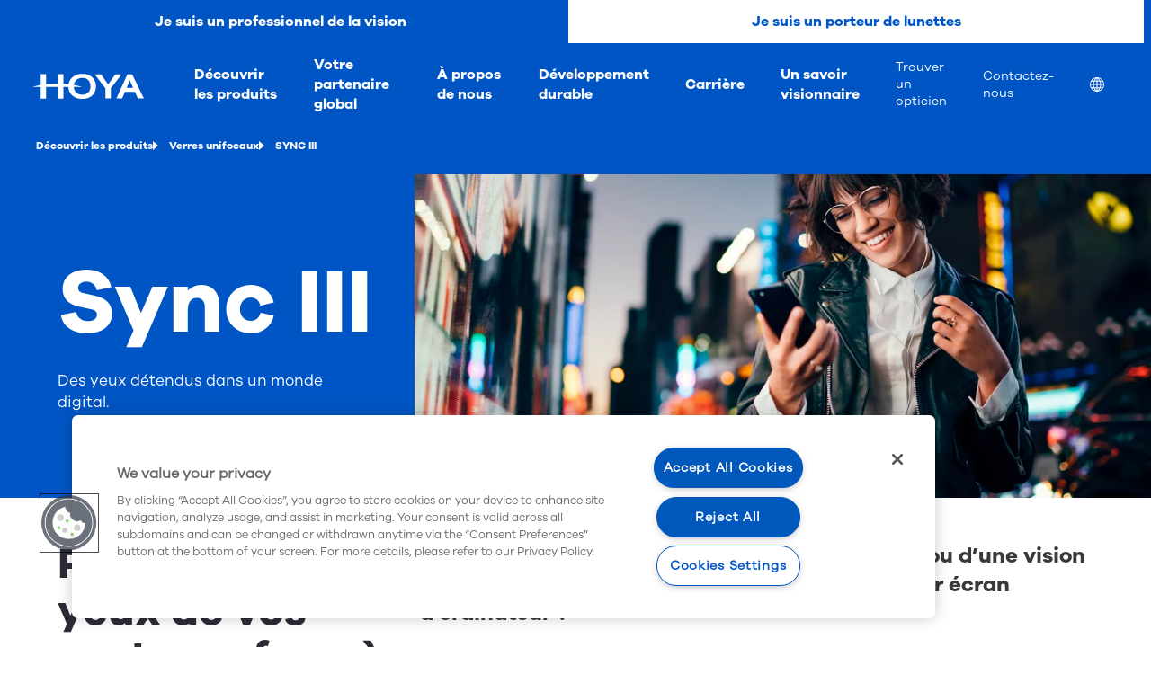

--- FILE ---
content_type: text/html; charset=utf-8
request_url: https://www.hoyavision.com/fr/produits-vision/verres-unifocaux/sync-iii/
body_size: 18426
content:


<!DOCTYPE html>
<html lang="fr" 
      class="" data-server="wn1sdwk001O7E">
<head>
<script>
window.dataLayer = [
  {
    "event": "pageview",
    "environment": "production",
    "market": "fr",
    "language": "fr",
    "brand": "Hoya",
    "page": {
      "type": "b2b",
      "contentTypeName": "contentpagev2",
      "targetGroup": "other",
      "category": "website"
    }
  }
];
</script>



<script>
    // Define dataLayer and the gtag function.
    window.dataLayer = window.dataLayer || [];
    function gtag() { dataLayer.push(arguments); }

    gtag('set', 'developer_id.dYWJhMj', true);

    // Default ad_storage to 'denied'.
    gtag('consent', 'default',
        {
            ad_storage: "denied",
            analytics_storage: "denied",
            functionality_storage: "denied",
            personalization_storage: "denied",
            security_storage: "denied",
            ad_user_data: "denied",
            ad_personalization: "denied",
            'wait_for_update': 500
        }
    );
</script>
<!-- Google Tag Manager -->
<script>
    (function (w, d, s, l, i) {
        w[l] = w[l] || []; w[l].push({ 'gtm.start': new Date().getTime(), event: 'gtm.js' });
        var f = d.getElementsByTagName(s)[0],
            j = d.createElement(s),
            dl = l != 'dataLayer' ? '&l=' + l : '';
        j.async = true;
        j.src = 'https://www.googletagmanager.com/gtm.js?id='+i+dl;f.parentNode.insertBefore(j,f);

    })(window, document, 'script', 'dataLayer', 'GTM-W3VRWHS');
</script>
<!-- End Google Tag Manager -->



<meta charset="utf-8" />
<meta http-equiv="X-UA-Compatible" content="IE=10" />
<meta name="viewport" content="width=device-width, initial-scale=1.0" />



    <meta property="og:title" content="SYNC III | HOYA Vision Care" />


    <meta property="og:site_name" content="HOYA Vision Care" />

    <meta property="og:description" />

<meta property="og:type" content="WebSite" />

<link rel="apple-touch-icon" sizes="180x180" href="/Static/img/favicons/apple-touch-icon.png">
<link rel="icon" type="image/png" href="/Static/img/favicons/favicon-32x32.png" sizes="32x32">
<link rel="icon" type="image/png" href="/Static/img/favicons/favicon-16x16.png" sizes="16x16">
<link rel="manifest" href="/Static/img/favicons/manifest.json">
<link rel="mask-icon" href="/Static/img/favicons/safari-pinned-tab.svg" color="#5bbad5">

<meta name="theme-color" content="#ffffff ">

    <link href="/dist/css/hoyavision.min.css?v=3ecd4e9aec9153314c32b495fbcd6aff" rel="stylesheet" />

<link href="/frontend/dist/base/css.bundle.css?v=118ab3fa083f91148147d3b8b60059fe" rel="stylesheet" />
<link href="/frontend/dist/hoya/b2b/css.bundle.css?v=4435b8d45ad5dcccb631e3da2c02cc5e" rel="stylesheet" />


<link rel="canonical" href="https://www.hoyavision.com/fr/produits-vision/verres-unifocaux/sync-iii/" />
<link rel="alternate" hreflang="x-default" href="https://www.hoyavision.com/vision-products/single-vision-lenses/sync-iii/" />
<link rel="alternate" hreflang="en-GB" href="https://www.hoyavision.com/uk/vision-products/single-vision/sync-iii/" />
<link rel="alternate" hreflang="en-ZA" href="https://www.hoyavision.com/za/vision-products/single-vision/sync-iii/" />
<link rel="alternate" hreflang="de" href="https://www.hoyavision.com/de/produkte/einstaerkenglaeser/sync-iii/" />
<link rel="alternate" hreflang="fr" href="https://www.hoyavision.com/fr/produits-vision/verres-unifocaux/sync-iii/" />
<link rel="alternate" hreflang="es" href="https://www.hoyavision.com/es/productos-de-visión/lentes-monofocales/sync-iii/" />
<link rel="alternate" hreflang="sv" href="https://www.hoyavision.com/se/vision-produkter/enkelslipade-glas/sync-iii/" />
<link rel="alternate" hreflang="no" href="https://www.hoyavision.com/no/vision-produkter/enstyrke/synk-iii/" />
<link rel="alternate" hreflang="da" href="https://www.hoyavision.com/dk/vision-produkter/enkeltstyrkeglas/sync-iii/" />
<link rel="alternate" hreflang="nl" href="https://www.hoyavision.com/nl/brillenglazen/enkelvoudige-brillenglazen/sync-iii/" />
<link rel="alternate" hreflang="nl-BE" href="https://www.hoyavision.com/nl-be/vision-producten/single-vision-lenses/sync-iii/" />
<link rel="alternate" hreflang="pt-BR" href="https://www.hoyavision.com/br/produtos/lentes-monofocais/sync-iii/" />
<link rel="alternate" hreflang="it" href="https://www.hoyavision.com/it/lenti-da-vista/lenti-monofocali/sync/" />
<link rel="alternate" hreflang="en-AU" href="https://www.hoyavision.com/au/vision-products/single-vision/sync-iii/" />
<link rel="alternate" hreflang="en-PH" href="https://www.hoyavision.com/ph/vision-products/single-vision/sync-iii/" />
<link rel="alternate" hreflang="en-SG" href="https://www.hoyavision.com/sg/vision-products/single-vision/sync-iii/" />
<link rel="alternate" hreflang="pl" href="https://www.hoyavision.com/pl/vision-products/soczewki-jednoogniskowe/sync-iii/" />
<link rel="alternate" hreflang="tr" href="https://www.hoyavision.com/tr/urunleri_kesfet/tek-odakli-camlar/sync-iii/" />
<link rel="alternate" hreflang="pt-PT" href="https://www.hoyavision.com/pt/productos-de-vision/single-vision/sync-iii/" />
<link rel="alternate" hreflang="hu" href="https://www.hoyavision.com/hu/vision-products/egyfokuszu-lencsek/sync-iii/" />
<link rel="alternate" hreflang="fr-BE" href="https://www.hoyavision.com/fr-be/produits-vision/verres-à-simple-foyer/sync-iii/" />
<link rel="alternate" hreflang="cs-CZ" href="https://www.hoyavision.com/cz/opticke-vyrobky/jednoohniskove-cocky/sync-iii/" />
<link rel="alternate" hreflang="ru-RU" href="https://www.hoyavision.com/ru/vision-products/single-vision-lenses/sync-iii/" />
<link rel="alternate" hreflang="ro-RO" href="https://www.hoyavision.com/ro/vision-products/lentile-monofocale/sync-iii/" />
<link rel="alternate" hreflang="vi-VN" href="https://www.hoyavision.com/vn/vision-products/single-vision-lenses/sync-iii/" />
<link rel="alternate" hreflang="ko" href="https://www.hoyavision.com/kr/vision-products/single-vision-lenses/sync-iii/" />
<link rel="alternate" hreflang="th-TH" href="https://www.hoyavision.com/th/vision-products/single-vision-lenses/sync-iii/" />
<link rel="alternate" hreflang="zh-HK" href="https://www.hoyavision.com/hk/視覺產品/單焦點鏡片/Sync_III/" />
<link rel="alternate" hreflang="zh-TW" href="https://www.hoyavision.com/tw/product/單焦點鏡片/sync-iii/" />
<link rel="alternate" hreflang="zh-CN" href="https://www.hoyavision.com/cn/vision-products/single-vision-lenses/sync-iii/" />
<link rel="alternate" hreflang="en-MY" href="https://www.hoyavision.com/my/vision-products/single-vision/sync-iii/" />
<link rel="alternate" hreflang="hr" href="https://www.hoyavision.com/hr/proizvodi-za-vid/jednojakosne-lece/sync-iii/" />
<link rel="alternate" hreflang="en-HK" href="https://www.hoyavision.com/en-hk/vision-products/single-vision/sync-iii2/" />
<link rel="alternate" hreflang="fr-CH" href="https://www.hoyavision.com/fr-ch/produits-hoya/Verres-monofocaux/sync-iii/" />
<link rel="alternate" hreflang="de-CH" href="https://www.hoyavision.com/de-ch/hoya-produkte/einstarkenglaser/sync-iii/" />
<link rel="alternate" hreflang="it-CH" href="https://www.hoyavision.com/it-ch/prodotti-hoya/lenti-monofocali/sync-iii/" />
<link rel="alternate" hreflang="th" href="https://www.hoyavision.com/en-th/vision-products/single-vision/sync-iii/" />
<link rel="alternate" hreflang="si" href="https://www.hoyavision.com/en-lk/vision-products/single-vision/sync-iii/" />
<link rel="alternate" hreflang="ne-NP" href="https://www.hoyavision.com/en-np/vision-products/single-vision/sync-iii/" />
<link rel="alternate" hreflang="bn-BD" href="https://www.hoyavision.com/en-bd/vision-products/single-vision/sync-iii/" />
<link rel="alternate" hreflang="dv-MV" href="https://www.hoyavision.com/en-mv/vision-products/single-vision/sync-iii/" />



<script>
    // Service Worker registration
    if ('serviceWorker' in navigator && !window.__swRegistered)
    {
        window.addEventListener('load', () =>
        {
            navigator.serviceWorker.register('/serviceworker.js')
                .then(reg => { window.__swRegistered = true; })
                .catch(err => console.error('❌ Service Worker registration failed:', err));
        });
    }

    // PWA Language Persistence: store full URL and correct redirect in PWA
    (function ()
    {
        const isStandalone =
            window.matchMedia('(display-mode: standalone)').matches ||
            window.navigator.standalone === true; // iOS flag on older versions

        const { pathname, search, hash } = window.location;
        const currentFull = pathname + search + hash;

        const KEY = 'pwa_start_url';
        const storedFull = localStorage.getItem(KEY);

        // If launched as PWA and URL differs → redirect to stored URL
        if (isStandalone && storedFull && storedFull !== currentFull)
        {
            window.location.replace(storedFull);
            return;
        }

        // In normal browser mode, update stored URL to the current one
        if (!isStandalone)
        {
            try
            {
                localStorage.setItem(KEY, currentFull);
            } catch (e)
            {
                console.warn('LocalStorage save failed', e);
            }
        }
    })();
</script>



<script>
    window.preferredLanguageCookieName = 'preferredLanguage';
</script>


<title>SYNC III | HOYA Vision Care</title>

    <meta name="description" content="Les verres Sync III de HOYA soulagent la fatigue visuelle li&#233;e aux &#233;crans, offrant un confort optimal pour les 13-45 ans qui passent plus de 2 heures par jour devant des &#233;crans." />




<!-- OneTrust Cookies Consent Notice start -->
<script>
  window.UsingOneTrustConsent = true;
  const categoriesRequiredForYouTube = '';
  window.requiredForYoutubeOnetrustCookieCategories = categoriesRequiredForYouTube.split(',');
  window.requiredFunctinalCookieCategory = 'C0003';
  window.requiredMarketingCookieCategory = 'C0004';
</script>


<script src="https://cdn.cookielaw.org/scripttemplates/otSDKStub.js"
        type="text/javascript" charset="UTF-8"
        data-domain-script="f83384b6-73a9-4b31-abd6-181635764427">
</script>
<script type="text/javascript">
    function OptanonWrapper() { }
</script>
<!-- OneTrust Cookies Consent Notice end -->




     
    
<script type="text/javascript">var appInsights=window.appInsights||function(config){function t(config){i[config]=function(){var t=arguments;i.queue.push(function(){i[config].apply(i,t)})}}var i={config:config},u=document,e=window,o="script",s="AuthenticatedUserContext",h="start",c="stop",l="Track",a=l+"Event",v=l+"Page",r,f;setTimeout(function(){var t=u.createElement(o);t.src=config.url||"https://js.monitor.azure.com/scripts/a/ai.0.js";u.getElementsByTagName(o)[0].parentNode.appendChild(t)});try{i.cookie=u.cookie}catch(y){}for(i.queue=[],r=["Event","Exception","Metric","PageView","Trace","Dependency"];r.length;)t("track"+r.pop());return t("set"+s),t("clear"+s),t(h+a),t(c+a),t(h+v),t(c+v),t("flush"),config.disableExceptionTracking||(r="onerror",t("_"+r),f=e[r],e[r]=function(config,t,u,e,o){var s=f&&f(config,t,u,e,o);return s!==!0&&i["_"+r](config,t,u,e,o),s}),i}({instrumentationKey:"3d86b407-5579-4937-b5fc-58e68d046e57",sdkExtension:"a"});window.appInsights=appInsights;appInsights.queue&&appInsights.queue.length===0&&appInsights.trackPageView();</script></head>
<body class="is-b2b has-b2c theme-other">
    
<!-- Google Tag  Manager (noscript) -->
<noscript>
    <iframe src="https://www.googletagmanager.com/ns.html?id=GTM-W3VRWHS" height="0" width="0" style="display:none;visibility:hidden"></iframe>
</noscript>
<!-- End Google Tag Manager (noscript) -->


    






<div class="cmp-mainnavigation" data-js="cmp-mainnavigation">
    <nav role="navigation" aria-label="main navigation">
        <ul class="cmp-mainnavigation--left">
            <li class="logo">
                <a title="HOYA LOGO VISIONARY"
                   href="/fr/">
                    
    <svg width="124px" height="28px" viewBox="0 0 124 28">
        <path d="M55.35614,0.10987c-6.75177,0-13.88678,4.04517-15.16956,11.5957
                        c-1.87311-0.20557-3.80884-0.36572-5.79529-0.47754V0.52735h-6.02686v10.5166c-0.21655-0.00116-0.43262-0.00275-0.64966-0.00275
                        c-4.36536,0-8.56445,0.23425-12.48846,0.66638V0.52735H9.19946v12.03528C5.80609,13.15918,2.70905,13.91437,0,14.79828h9.19946
                        v12.87384h6.02686V14.79828h13.13812v12.87384h6.02686V14.79828h5.60669c0.31458,7.86981,6.53931,13.31159,15.35815,13.31159
                        c9.3385,0,15.37213-5.47119,15.37213-13.93842C70.72827,5.6294,64.69464,0.10987,55.35614,0.10987z M55.35614,23.41242
                        c-4.15155,0-8.97772-2.27118-9.27557-8.61414h9.34857c-2.72455-0.8891-5.84259-1.64746-9.25909-2.24628
                        c0.70544-5.42194,4.96204-7.87317,9.1861-7.87317c2.79333,0,9.28979,0.92505,9.28979,9.49261
                        C64.64594,20.98426,59.8468,23.41242,55.35614,23.41242z"/>
        <path d="M110.93988,0.64466h-5.26031L93.42719,27.57508h6.38562c0,0,2.99005-7.0448,3.12659-7.36603h11.06964
                        c0.13879,0.3147,3.25226,7.36603,3.25226,7.36603H124L110.93988,0.64466z M104.883,15.6297
                        c0.26208-0.61786,1.37494-3.23871,1.37494-3.23871s1.70996-4.02771,2.10742-4.96497c0.4306,0.97455,3.3269,7.53479,3.62207,8.20367
                        H104.883z"/>
        <path d="M92.25037,0.64466c0,0-7.57129,10.74426-7.9967,11.34766c-0.4245-0.60339-7.99554-11.34766-7.99554-11.34766
                        H69.229c0,0,11.83075,15.51001,11.94342,15.65729v11.27313h6.06067V16.43592c0.11267-0.14844,12.04553-15.79126,12.04553-15.79126
                        H92.25037z"/>
    </svg>

                </a>
            </li>
            <li class="hamburger-menu">
                <button data-js="hamburger" class="hamburger hamburger--spin" type="button" aria-label="Mobile menu">
                    <span class="hamburger-box">
                        <span class="hamburger-inner"></span>
                    </span>
                </button>
            </li>
        </ul>
        <div class="mobilemenu" data-js="mobilemenu">
                <ol>
                    <li><a href="/fr/">Je suis un professionnel de la vision</a></li>
                        <li>
                            <a href="/fr/pour-les-porteurs-de-lunettes/">
                                Je suis un porteur de lunettes
                            </a>
                        </li>
                </ol>
            <ul>
                <li>
                    <ul role="menubar">
                            <li role="none">
                                <a role="menuitem" title="D&#233;couvrir les produits" href="/fr/produits-vision/">
                                    D&#233;couvrir les produits
                                </a>
                            </li>
                            <li role="none">
                                <a role="menuitem" title="Votre partenaire global" href="/fr/votre-partenaire-global/">
                                    Votre partenaire global
                                </a>
                            </li>
                            <li role="none">
                                <a role="menuitem" title="&#192; propos de nous" href="/fr/&#224;-propos-de-hoya/">
                                    &#192; propos de nous
                                </a>
                            </li>
                            <li role="none">
                                <a role="menuitem" title="D&#233;veloppement durable" href="/fr/&#224;-propos-de-hoya/durabilite-communication-externe-enjeux-engagements-actions-resultats-RSE/">
                                    D&#233;veloppement durable
                                </a>
                            </li>
                            <li role="none">
                                <a role="menuitem" title="Carri&#232;re" href="/fr/&#224;-propos-de-hoya/carriere-index-egalite-professionnelle/">
                                    Carri&#232;re
                                </a>
                            </li>
                            <li role="none">
                                <a role="menuitem" title="Un savoir visionnaire" href="/fr/Savoir-visionnaire/">
                                    Un savoir visionnaire
                                </a>
                            </li>
                    </ul>
                </li>
                <li>
                    <ul class="submenu" role="menu">
                                <li role="none">
                                    <a role="menuitem" class="submenu" title="Trouver un opticien"
                                       href="/fr/trouver-un-opticien/">
                                        Trouver un opticien
                                    </a>
                                </li>
                                <li role="none">
                                    <a role="menuitem" class="submenu" title="Contactez-nous"
                                       href="/fr/nous-contacter/">
                                        Contactez-nous
                                    </a>
                                </li>
                                                    <li role="none" class=>
                                <a role="menuitem" class="submenu" href="#language-selector" aria-label="Location">
                                    <span>
                                        <svg viewBox="0 0 512.001 512.001" width="24" height="24">
                                            <path d="M257.297,0.004c-0.018,0-0.035,0-0.053-0.001C257.162,0.003,257.081,0,257,0c-0.012,0-0.024,0-0.036,0
                                                c-0.032,0-0.065,0.001-0.097,0.001C115.786,0.073,0,114.252,0,255c0,34.416,6.855,67.932,20.376,99.618
                                                c26.177,61.348,75.527,110.772,137.005,137.005c31.682,13.519,65.194,20.375,99.605,20.376c0.009,0,0.018,0.002,0.027,0.002
                                                c0.023,0,0.047-0.002,0.07-0.003C398.634,511.953,512,395.326,512,255C512,114.274,398.242,0.163,257.297,0.004z M207.317,35.443
                                                C181.736,59.695,160.835,88.099,145.096,120H75.515C107.426,77.96,153.837,47.325,207.317,35.443z M56.286,149.8h75.991
                                                c-10.493,28.747-16.697,59.387-18.298,90.2H30.517C32.674,207.672,41.749,176.993,56.286,149.8z M56.851,362
                                                c-14.89-27.74-24.173-58.913-26.342-92h83.368c1.432,31.496,7.682,62.631,18.402,92H56.851z M76.129,392h68.967
                                                c15.709,31.842,36.581,60.236,62.154,84.494C154.137,464.571,108.007,433.983,76.129,392z M143.921,270h98.078v92h-77.373
                                                C152.648,333.142,145.53,302.081,143.921,270z M242.001,467.115C216.497,445.88,195.351,420.38,179.27,392h62.73V467.115z
                                                M242.001,240h-97.979c1.799-31.373,8.876-61.742,20.606-90h77.373V240z M242.001,120h-62.729
                                                c16.08-28.38,37.226-53.88,62.729-75.116V120z M455.945,150c14.41,27.193,23.404,57.672,25.543,90H400.02
                                                c-1.601-30.813-7.805-61.253-18.298-90H455.945z M436.887,120h-67.982c-15.697-31.817-36.546-60.189-62.088-84.433
                                                C359.585,47.541,405.369,78.11,436.887,120z M272.001,44.89c25.503,21.236,46.657,46.73,62.737,75.11h-62.737V44.89z M272,150
                                                h77.392c11.728,28.256,18.789,58.629,20.588,90H272V150z M370.088,269.8c-1.608,32.079-8.719,63.344-20.696,92.2h-77.392v-92.2
                                                H370.088z M272.001,467.11V391.8h62.737C318.658,420.18,297.504,445.873,272.001,467.11z M306.885,476.368
                                                c25.491-24.21,46.326-52.757,62.019-84.568h67.373C404.796,433.63,359.29,464.353,306.885,476.368z M381.723,362
                                                c10.72-29.369,16.97-60.704,18.402-92.2h81.372c-2.15,33.087-11.351,64.46-26.11,92.2H381.723z" />
                                        </svg>
                                        <span class="visually-hidden">
                                            Location
                                        </span>
                                            <span>


                                                 
                                            </span>
                                    </span>
                                </a>

                            </li>
                                            </ul>
                </li>
            </ul>
        </div>
    </nav>
</div>


    <ul itemscope class="breadcrumbs" itemtype="http://schema.org/BreadcrumbList">
            <li itemscope itemprop="itemListElement" itemtype="http://schema.org/ListItem" class="breadcrumbs-item">
                <a itemprop="item" href="/fr/produits-vision/">
                        <span itemprop="name" class="name">D&#233;couvrir les produits</span>
                </a>
            </li>
            <li itemscope itemprop="itemListElement" itemtype="http://schema.org/ListItem" class="breadcrumbs-item">
                <a itemprop="item" href="/fr/produits-vision/verres-unifocaux/">
                        <span itemprop="name" class="name">Verres unifocaux</span>
                </a>
            </li>
            <li itemscope itemprop="itemListElement" itemtype="http://schema.org/ListItem" class="breadcrumbs-item">
                <a itemprop="item" href="/fr/produits-vision/verres-unifocaux/sync-iii/">
                        <span itemprop="name" class="name">SYNC III</span>
                </a>
            </li>
    </ul>




<nav id="site-selector" class="site-selector-overlay hide-on-page-load">
    <div class="site-selector-overlay__close">
        <a class="close-site-selector close-icon-link" href="#" aria-label="Close"><span class="close-icon"></span></a>
    </div>
    <div class="site-selector-overlay__inner">
        <div class="">
            <div class="container">
                <div class="row">
                        <div class="go-to-global-container">
                            <a href="/" class="set-global-site"
                               data-setLanguage="en">
                                <div class="global-image-container">
                                    <div class="global-image"
                                         data-src="/globalassets/__new-hoya-website-asset/_generic-images/hoya-product.jpg?preset="
                                         data-alt=""></div>
                                </div>
                                        <div class="global-information-container">
                                                <h3 class="title">Aller sur le site HOYA Vision Global</h3>
                                                                                            <p class="global-text">
                                                    Verres de lunettes HOYA Vision haut de gamme – le cœur de notre pr&#233;sence mondiale.
                                                </p>
                                        </div>
                            </a>
                        </div>
                </div>
            </div>
        </div>
        <div class="region-block">
            <div class="container">
                <div class="row">
                        <h2 class="section-heading">...ou visitez votre site local</h2>
                    <div class="region-block__countries">
                        <ul>
                                        <li class="region-block__country">
                <div class="country__wrap">
                        <a href="/" hreflang="ab" >
            <img class="country__flag" loading="lazy" src="/globalassets/__new-hoya-website-asset/_generic-images/bullet.svg" alt="Albania">
        <span class="country__name">Albania</span>
    </a>

                </div>
            </li>
            <li class="region-block__country">
                <div class="country__wrap">
                        <a href="/es-us/" hreflang="es-ar" >
            <img class="country__flag" loading="lazy" src="/globalassets/__new-hoya-website-asset/_generic-images/bullet.svg" alt="Argentina">
        <span class="country__name">Argentina</span>
    </a>

                </div>
            </li>
            <li class="region-block__country">
                <div class="country__wrap">
                        <a href="/am/home/" hreflang="am" >
            <img class="country__flag" loading="lazy" src="/globalassets/__new-hoya-website-asset/_generic-images/bullet.svg" alt="Հայաստան">
        <span class="country__name">Հայաստան</span>
    </a>

                </div>
            </li>
            <li class="region-block__country">
                <div class="country__wrap">
                        <a href="/au/" hreflang="en-au" data-setLanguage="en-AU">
            <img class="country__flag" loading="lazy" src="/globalassets/__new-hoya-website-asset/_generic-images/bullet.svg" alt="Australia">
        <span class="country__name">Australia</span>
    </a>

                </div>
            </li>
            <li class="region-block__country">
                <div class="country__wrap">
                        <a href="/az-cyrl-az/home/" hreflang="az" >
            <img class="country__flag" loading="lazy" src="/globalassets/__new-hoya-website-asset/_generic-images/bullet.svg" alt="Azərbaycan">
        <span class="country__name">Azərbaycan</span>
    </a>

                </div>
            </li>
            <li class="region-block__country">
                <div class="country__wrap">
                        <a href="/en-bd/" hreflang="en-bd" >
            <img class="country__flag" loading="lazy" src="/globalassets/__new-hoya-website-asset/_generic-images/bullet.svg" alt="Bangladesh">
        <span class="country__name">Bangladesh</span>
    </a>

                </div>
            </li>
            <li class="region-block__country">
                <div class="country__wrap">
                        <a href="/ar-bh/home/" hreflang="ar-bh" >
            <img class="country__flag" loading="lazy" src="/globalassets/__new-hoya-website-asset/_generic-images/bullet.svg" alt="البحرين">
        <span class="country__name">البحرين</span>
    </a>

                </div>
            </li>
            <li class="region-block__country">
                <div class="country__wrap">
                        <a href="/ru/" hreflang="ru-by" >
            <img class="country__flag" loading="lazy" src="/globalassets/__new-hoya-website-asset/_generic-images/bullet.svg" alt="Беларусь">
        <span class="country__name">Беларусь</span>
    </a>

                </div>
            </li>
            <li class="region-block__country region-block__country--multi-lang">
                <div class="country__wrap">
                    <a href="#">
                            <img class="country__flag" loading="lazy" src="/globalassets/__new-hoya-website-asset/_generic-images/bullet.svg" alt="Belgi&#235;">
                        <span class="country__name">Belgi&#235;</span>
                    </a>
                    <ul class="country__languages">
                            <li>
                                <a href="/nl-be/"
                                   hreflang="nl-be"
                                   data-setLanguage="nl-BE">
                                    Nederlands
                                </a>
                            </li>
                            <li>
                                <a href="/fr-be/"
                                   hreflang="fr-be"
                                   data-setLanguage="fr-BE">
                                    Fran&#231;ais
                                </a>
                            </li>
                    </ul>
                </div>
            </li>
            <li class="region-block__country">
                <div class="country__wrap">
                        <a href="/es-us/" hreflang="es-us" data-setLanguage="es-US">
            <img class="country__flag" loading="lazy" src="/globalassets/__new-hoya-website-asset/_generic-images/bullet.svg" alt="Bolivia">
        <span class="country__name">Bolivia</span>
    </a>

                </div>
            </li>
            <li class="region-block__country">
                <div class="country__wrap">
                        <a href="/br/" hreflang="pt-br" data-setLanguage="pt-BR">
            <img class="country__flag" loading="lazy" src="/globalassets/__new-hoya-website-asset/_generic-images/bullet.svg" alt="Brasil">
        <span class="country__name">Brasil</span>
    </a>

                </div>
            </li>
            <li class="region-block__country">
                <div class="country__wrap">
                        <a href="/bg/home/" hreflang="bg" >
            <img class="country__flag" loading="lazy" src="/globalassets/__new-hoya-website-asset/_generic-images/bullet.svg" alt="България">
        <span class="country__name">България</span>
    </a>

                </div>
            </li>
            <li class="region-block__country region-block__country--multi-lang">
                <div class="country__wrap">
                    <a href="#">
                            <img class="country__flag" loading="lazy" src="/globalassets/__new-hoya-website-asset/_generic-images/bullet.svg" alt="Canada">
                        <span class="country__name">Canada</span>
                    </a>
                    <ul class="country__languages">
                            <li>
                                <a href="/en-ca/"
                                   hreflang="en-ca"
                                   data-setLanguage="en-CA">
                                    English
                                </a>
                            </li>
                            <li>
                                <a href="/fr-ca/"
                                   hreflang="fr-ca"
                                   data-setLanguage="fr-CA">
                                    Fran&#231;ais
                                </a>
                            </li>
                    </ul>
                </div>
            </li>
            <li class="region-block__country">
                <div class="country__wrap">
                        <a href="/es-us/" hreflang="es-co" >
            <img class="country__flag" loading="lazy" src="/globalassets/__new-hoya-website-asset/_generic-images/bullet.svg" alt="Colombia">
        <span class="country__name">Colombia</span>
    </a>

                </div>
            </li>
            <li class="region-block__country">
                <div class="country__wrap">
                        <a href="/cz/" hreflang="cs-cz" data-setLanguage="cs-CZ">
            <img class="country__flag" loading="lazy" src="/globalassets/__new-hoya-website-asset/_generic-images/bullet.svg" alt="Česk&#225; republika">
        <span class="country__name">Česk&#225; republika</span>
    </a>

                </div>
            </li>
            <li class="region-block__country">
                <div class="country__wrap">
                        <a href="/cn/" hreflang="zh-cn" data-setLanguage="zh-CN">
            <img class="country__flag" loading="lazy" src="/globalassets/__new-hoya-website-asset/_generic-images/bullet.svg" alt="中国">
        <span class="country__name">中国</span>
    </a>

                </div>
            </li>
            <li class="region-block__country">
                <div class="country__wrap">
                        <a href="/el-cy/home/" hreflang="el-cy" >
            <img class="country__flag" loading="lazy" src="/globalassets/__new-hoya-website-asset/_generic-images/bullet.svg" alt="Κύπρος">
        <span class="country__name">Κύπρος</span>
    </a>

                </div>
            </li>
            <li class="region-block__country">
                <div class="country__wrap">
                        <a href="/dk/" hreflang="da" data-setLanguage="da">
            <img class="country__flag" loading="lazy" src="/globalassets/__new-hoya-website-asset/_generic-images/bullet.svg" alt="Danmark">
        <span class="country__name">Danmark</span>
    </a>

                </div>
            </li>
            <li class="region-block__country">
                <div class="country__wrap">
                        <a href="/de/" hreflang="de" data-setLanguage="de">
            <img class="country__flag" loading="lazy" src="/globalassets/__new-hoya-website-asset/_generic-images/bullet.svg" alt="Deutschland">
        <span class="country__name">Deutschland</span>
    </a>

                </div>
            </li>
            <li class="region-block__country">
                <div class="country__wrap">
                        <a href="/es/" hreflang="es" data-setLanguage="es">
            <img class="country__flag" loading="lazy" src="/globalassets/__new-hoya-website-asset/_generic-images/bullet.svg" alt="Espa&#241;a">
        <span class="country__name">Espa&#241;a</span>
    </a>

                </div>
            </li>
            <li class="region-block__country">
                <div class="country__wrap">
                        <a href="/et/avaleht/" hreflang="et-ee" >
            <img class="country__flag" loading="lazy" src="/globalassets/__new-hoya-website-asset/_generic-images/bullet.svg" alt="Eesti">
        <span class="country__name">Eesti</span>
    </a>

                </div>
            </li>
            <li class="region-block__country">
                <div class="country__wrap">
                        <a href="/ar-eg/home/" hreflang="ar-eg" >
            <img class="country__flag" loading="lazy" src="/globalassets/__new-hoya-website-asset/_generic-images/bullet.svg" alt="مصر">
        <span class="country__name">مصر</span>
    </a>

                </div>
            </li>
            <li class="region-block__country">
                <div class="country__wrap">
                        <a href="/fi/" hreflang="fi" data-setLanguage="fi">
            <img class="country__flag" loading="lazy" src="/globalassets/__new-hoya-website-asset/_generic-images/bullet.svg" alt="Suomi">
        <span class="country__name">Suomi</span>
    </a>

                </div>
            </li>
            <li class="region-block__country">
                <div class="country__wrap">
                        <a href="/fr/" hreflang="fr" data-setLanguage="fr">
            <img class="country__flag" loading="lazy" src="/globalassets/__new-hoya-website-asset/_generic-images/bullet.svg" alt="France">
        <span class="country__name">France</span>
    </a>

                </div>
            </li>
            <li class="region-block__country">
                <div class="country__wrap">
                        <a href="/ka-ge/home/" hreflang="ka-ge" >
            <img class="country__flag" loading="lazy" src="/globalassets/__new-hoya-website-asset/_generic-images/bullet.svg" alt="Georgia">
        <span class="country__name">Georgia</span>
    </a>

                </div>
            </li>
            <li class="region-block__country">
                <div class="country__wrap">
                        <a href="/gr/home/" hreflang="el-gr" >
            <img class="country__flag" loading="lazy" src="/globalassets/__new-hoya-website-asset/_generic-images/bullet.svg" alt="Ελλάδα">
        <span class="country__name">Ελλάδα</span>
    </a>

                </div>
            </li>
            <li class="region-block__country region-block__country--multi-lang">
                <div class="country__wrap">
                    <a href="#">
                            <img class="country__flag" loading="lazy" src="/globalassets/__new-hoya-website-asset/_generic-images/bullet.svg" alt="香港">
                        <span class="country__name">香港</span>
                    </a>
                    <ul class="country__languages">
                            <li>
                                <a href="/hk/"
                                   hreflang="zh-hk"
                                   data-setLanguage="zh-HK">
                                    中文
                                </a>
                            </li>
                            <li>
                                <a href="/en-hk/"
                                   hreflang="en-hk"
                                   data-setLanguage="en-HK">
                                    English
                                </a>
                            </li>
                    </ul>
                </div>
            </li>
            <li class="region-block__country">
                <div class="country__wrap">
                        <a href="/hr/" hreflang="hr" >
            <img class="country__flag" loading="lazy" src="/globalassets/__new-hoya-website-asset/_generic-images/bullet.svg" alt="Hrvatska">
        <span class="country__name">Hrvatska</span>
    </a>

                </div>
            </li>
            <li class="region-block__country">
                <div class="country__wrap">
                        <a href="/in/" hreflang="en-in" data-setLanguage="en-IN">
            <img class="country__flag" loading="lazy" src="/globalassets/__new-hoya-website-asset/_generic-images/bullet.svg" alt="India">
        <span class="country__name">India</span>
    </a>

                </div>
            </li>
            <li class="region-block__country">
                <div class="country__wrap">
                        <a href="/id/" hreflang="id-id" data-setLanguage="id-ID">
            <img class="country__flag" loading="lazy" src="/globalassets/__new-hoya-website-asset/_generic-images/bullet.svg" alt="Indonesia">
        <span class="country__name">Indonesia</span>
    </a>

                </div>
            </li>
            <li class="region-block__country">
                <div class="country__wrap">
                        <a href="/ir/home/" hreflang="ir" >
            <img class="country__flag" loading="lazy" src="/globalassets/__new-hoya-website-asset/_generic-images/bullet.svg" alt="ایران">
        <span class="country__name">ایران</span>
    </a>

                </div>
            </li>
            <li class="region-block__country">
                <div class="country__wrap">
                        <a href="/ar-iq/المواقع-التجارية-المصغرة/" hreflang="ar-iq" data-setLanguage="ar-IQ">
            <img class="country__flag" loading="lazy" src="/globalassets/__new-hoya-website-asset/_generic-images/bullet.svg" alt="العراق">
        <span class="country__name">العراق</span>
    </a>

                </div>
            </li>
            <li class="region-block__country">
                <div class="country__wrap">
                        <a href="/il/home/" hreflang="he-il" >
            <img class="country__flag" loading="lazy" src="/globalassets/__new-hoya-website-asset/_generic-images/bullet.svg" alt="ישראל">
        <span class="country__name">ישראל</span>
    </a>

                </div>
            </li>
            <li class="region-block__country">
                <div class="country__wrap">
                        <a href="/it/" hreflang="it" data-setLanguage="it">
            <img class="country__flag" loading="lazy" src="/globalassets/__new-hoya-website-asset/_generic-images/bullet.svg" alt="Italia">
        <span class="country__name">Italia</span>
    </a>

                </div>
            </li>
            <li class="region-block__country">
                <div class="country__wrap">
                        <a href="/" hreflang="en-jm" >
            <img class="country__flag" loading="lazy" src="/globalassets/__new-hoya-website-asset/_generic-images/bullet.svg" alt="Jamaica">
        <span class="country__name">Jamaica</span>
    </a>

                </div>
            </li>
            <li class="region-block__country">
                <div class="country__wrap">
                        <a href="https://www.vc.hoya.co.jp/" hreflang="jp" >
            <img class="country__flag" loading="lazy" src="/globalassets/__new-hoya-website-asset/_generic-images/bullet.svg" alt="日本">
        <span class="country__name">日本</span>
    </a>

                </div>
            </li>
            <li class="region-block__country">
                <div class="country__wrap">
                        <a href="/ar-jo/home/" hreflang="ar-jo" >
            <img class="country__flag" loading="lazy" src="/globalassets/__new-hoya-website-asset/_generic-images/bullet.svg" alt="الأردن">
        <span class="country__name">الأردن</span>
    </a>

                </div>
            </li>
            <li class="region-block__country">
                <div class="country__wrap">
                        <a href="/ru/" hreflang="ru-kz" >
            <img class="country__flag" loading="lazy" src="/globalassets/__new-hoya-website-asset/_generic-images/bullet.svg" alt="Қазақстан">
        <span class="country__name">Қазақстан</span>
    </a>

                </div>
            </li>
            <li class="region-block__country">
                <div class="country__wrap">
                        <a href="/kr/" hreflang="ko" data-setLanguage="ko">
            <img class="country__flag" loading="lazy" src="/globalassets/__new-hoya-website-asset/_generic-images/bullet.svg" alt="대한민국">
        <span class="country__name">대한민국</span>
    </a>

                </div>
            </li>
            <li class="region-block__country">
                <div class="country__wrap">
                        <a href="/ar-kw/home/" hreflang="ar-kw" >
            <img class="country__flag" loading="lazy" src="/globalassets/__new-hoya-website-asset/_generic-images/bullet.svg" alt="الكويت">
        <span class="country__name">الكويت</span>
    </a>

                </div>
            </li>
            <li class="region-block__country">
                <div class="country__wrap">
                        <a href="/lv/home/" hreflang="lv" >
            <img class="country__flag" loading="lazy" src="/globalassets/__new-hoya-website-asset/_generic-images/bullet.svg" alt="Latvija">
        <span class="country__name">Latvija</span>
    </a>

                </div>
            </li>
            <li class="region-block__country">
                <div class="country__wrap">
                        <a href="/en-lb/home/" hreflang="lb" >
            <img class="country__flag" loading="lazy" src="/globalassets/__new-hoya-website-asset/_generic-images/bullet.svg" alt="Lebanon">
        <span class="country__name">Lebanon</span>
    </a>

                </div>
            </li>
            <li class="region-block__country">
                <div class="country__wrap">
                        <a href="/lt/home/" hreflang="lt" >
            <img class="country__flag" loading="lazy" src="/globalassets/__new-hoya-website-asset/_generic-images/bullet.svg" alt="Lietuva">
        <span class="country__name">Lietuva</span>
    </a>

                </div>
            </li>
            <li class="region-block__country">
                <div class="country__wrap">
                        <a href="/hu/" hreflang="hu" data-setLanguage="hu">
            <img class="country__flag" loading="lazy" src="/globalassets/__new-hoya-website-asset/_generic-images/bullet.svg" alt="Magyarorsz&#225;g">
        <span class="country__name">Magyarorsz&#225;g</span>
    </a>

                </div>
            </li>
            <li class="region-block__country">
                <div class="country__wrap">
                        <a href="/my/" hreflang="en-my" data-setLanguage="en-MY">
            <img class="country__flag" loading="lazy" src="/globalassets/__new-hoya-website-asset/_generic-images/bullet.svg" alt="Malaysia">
        <span class="country__name">Malaysia</span>
    </a>

                </div>
            </li>
            <li class="region-block__country">
                <div class="country__wrap">
                        <a href="/es-us/" hreflang="es-mx" >
            <img class="country__flag" loading="lazy" src="/globalassets/__new-hoya-website-asset/_generic-images/bullet.svg" alt="M&#233;xico">
        <span class="country__name">M&#233;xico</span>
    </a>

                </div>
            </li>
            <li class="region-block__country">
                <div class="country__wrap">
                        <a href="/fr-ma/home/" hreflang="fr-ma" >
            <img class="country__flag" loading="lazy" src="/globalassets/__new-hoya-website-asset/_generic-images/bullet.svg" alt="Maroc">
        <span class="country__name">Maroc</span>
    </a>

                </div>
            </li>
            <li class="region-block__country">
                <div class="country__wrap">
                        <a href="/nl/" hreflang="nl" data-setLanguage="nl">
            <img class="country__flag" loading="lazy" src="/globalassets/__new-hoya-website-asset/_generic-images/bullet.svg" alt="Nederland">
        <span class="country__name">Nederland</span>
    </a>

                </div>
            </li>
            <li class="region-block__country">
                <div class="country__wrap">
                        <a href="/en-np/" hreflang="en-np" >
            <img class="country__flag" loading="lazy" src="/globalassets/__new-hoya-website-asset/_generic-images/bullet.svg" alt="Nepal">
        <span class="country__name">Nepal</span>
    </a>

                </div>
            </li>
            <li class="region-block__country">
                <div class="country__wrap">
                        <a href="/au/" hreflang="en-nz" >
            <img class="country__flag" loading="lazy" src="/globalassets/__new-hoya-website-asset/_generic-images/bullet.svg" alt="New Zealand">
        <span class="country__name">New Zealand</span>
    </a>

                </div>
            </li>
            <li class="region-block__country">
                <div class="country__wrap">
                        <a href="/no/" hreflang="no" data-setLanguage="no">
            <img class="country__flag" loading="lazy" src="/globalassets/__new-hoya-website-asset/_generic-images/bullet.svg" alt="Norge">
        <span class="country__name">Norge</span>
    </a>

                </div>
            </li>
            <li class="region-block__country">
                <div class="country__wrap">
                        <a href="/" hreflang="mk-mk" >
            <img class="country__flag" loading="lazy" src="/globalassets/__new-hoya-website-asset/_generic-images/bullet.svg" alt="Nort Macedonia">
        <span class="country__name">Nort Macedonia</span>
    </a>

                </div>
            </li>
            <li class="region-block__country">
                <div class="country__wrap">
                        <a href="/en-mv/" hreflang="en-mv" >
            <img class="country__flag" loading="lazy" src="/globalassets/__new-hoya-website-asset/_generic-images/bullet.svg" alt="Maldives">
        <span class="country__name">Maldives</span>
    </a>

                </div>
            </li>
            <li class="region-block__country">
                <div class="country__wrap">
                        <a href="/de/" hreflang="de-at" >
            <img class="country__flag" loading="lazy" src="/globalassets/__new-hoya-website-asset/_generic-images/bullet.svg" alt="&#246;sterreich">
        <span class="country__name">&#246;sterreich</span>
    </a>

                </div>
            </li>
            <li class="region-block__country">
                <div class="country__wrap">
                        <a href="/es-us/" hreflang="es-pe" >
            <img class="country__flag" loading="lazy" src="/globalassets/__new-hoya-website-asset/_generic-images/bullet.svg" alt="Per&#250;">
        <span class="country__name">Per&#250;</span>
    </a>

                </div>
            </li>
            <li class="region-block__country">
                <div class="country__wrap">
                        <a href="/ph/" hreflang="en-ph" data-setLanguage="en-PH">
            <img class="country__flag" loading="lazy" src="/globalassets/__new-hoya-website-asset/_generic-images/bullet.svg" alt="Philippines">
        <span class="country__name">Philippines</span>
    </a>

                </div>
            </li>
            <li class="region-block__country">
                <div class="country__wrap">
                        <a href="/pl/" hreflang="pl" data-setLanguage="pl">
            <img class="country__flag" loading="lazy" src="/globalassets/__new-hoya-website-asset/_generic-images/bullet.svg" alt="Polska">
        <span class="country__name">Polska</span>
    </a>

                </div>
            </li>
            <li class="region-block__country">
                <div class="country__wrap">
                        <a href="/pt/" hreflang="pt" data-setLanguage="pt-PT">
            <img class="country__flag" loading="lazy" src="/globalassets/__new-hoya-website-asset/_generic-images/bullet.svg" alt="Portugal">
        <span class="country__name">Portugal</span>
    </a>

                </div>
            </li>
            <li class="region-block__country">
                <div class="country__wrap">
                        <a href="/ar-qa/home/" hreflang="ar-qa" >
            <img class="country__flag" loading="lazy" src="/globalassets/__new-hoya-website-asset/_generic-images/bullet.svg" alt="قطر">
        <span class="country__name">قطر</span>
    </a>

                </div>
            </li>
            <li class="region-block__country">
                <div class="country__wrap">
                        <a href="/ro/" hreflang="ro-ro" data-setLanguage="ro-RO">
            <img class="country__flag" loading="lazy" src="/globalassets/__new-hoya-website-asset/_generic-images/bullet.svg" alt="Rom&#226;nia">
        <span class="country__name">Rom&#226;nia</span>
    </a>

                </div>
            </li>
            <li class="region-block__country">
                <div class="country__wrap">
                        <a href="/ru/" hreflang="ru-ru" data-setLanguage="ru-RU">
            <img class="country__flag" loading="lazy" src="/globalassets/__new-hoya-website-asset/_generic-images/bullet.svg" alt="Россия">
        <span class="country__name">Россия</span>
    </a>

                </div>
            </li>
            <li class="region-block__country">
                <div class="country__wrap">
                        <a href="/" hreflang="ar-sa" >
            <img class="country__flag" loading="lazy" src="/globalassets/__new-hoya-website-asset/_generic-images/bullet.svg" alt="السعودية">
        <span class="country__name">السعودية</span>
    </a>

                </div>
            </li>
            <li class="region-block__country region-block__country--multi-lang">
                <div class="country__wrap">
                    <a href="#">
                            <img class="country__flag" loading="lazy" src="/globalassets/__new-hoya-website-asset/_generic-images/bullet.svg" alt="Switzerland">
                        <span class="country__name">Switzerland</span>
                    </a>
                    <ul class="country__languages">
                            <li>
                                <a href="/de-ch/"
                                   hreflang="de-ch"
                                   >
                                    Deutsch
                                </a>
                            </li>
                            <li>
                                <a href="/fr-ch/"
                                   hreflang="fr-ch"
                                   data-setLanguage="fr-CH">
                                    Fran&#231;ais
                                </a>
                            </li>
                            <li>
                                <a href="/it-ch/"
                                   hreflang="it-ch"
                                   data-setLanguage="it-CH">
                                    Italiano
                                </a>
                            </li>
                    </ul>
                </div>
            </li>
            <li class="region-block__country">
                <div class="country__wrap">
                        <a href="/fr/" hreflang="fr-sn" >
            <img class="country__flag" loading="lazy" src="/globalassets/__new-hoya-website-asset/_generic-images/bullet.svg" alt="S&#233;n&#233;gal">
        <span class="country__name">S&#233;n&#233;gal</span>
    </a>

                </div>
            </li>
            <li class="region-block__country">
                <div class="country__wrap">
                        <a href="/sr-cyrl-rs/home/" hreflang="sr-cyrl-rs" data-setLanguage="sr-Cyrl-RS">
            <img class="country__flag" loading="lazy" src="/globalassets/__new-hoya-website-asset/_generic-images/bullet.svg" alt="Serbia">
        <span class="country__name">Serbia</span>
    </a>

                </div>
            </li>
            <li class="region-block__country">
                <div class="country__wrap">
                        <a href="/sg/" hreflang="en-sg" data-setLanguage="en-SG">
            <img class="country__flag" loading="lazy" src="/globalassets/__new-hoya-website-asset/_generic-images/bullet.svg" alt="Singapore">
        <span class="country__name">Singapore</span>
    </a>

                </div>
            </li>
            <li class="region-block__country">
                <div class="country__wrap">
                        <a href="/si/" hreflang="sl-si" >
            <img class="country__flag" loading="lazy" src="/globalassets/__new-hoya-website-asset/_generic-images/bullet.svg" alt="Slovenia">
        <span class="country__name">Slovenia</span>
    </a>

                </div>
            </li>
            <li class="region-block__country">
                <div class="country__wrap">
                        <a href="/sk-sk/home/" hreflang="sk-sk" >
            <img class="country__flag" loading="lazy" src="/globalassets/__new-hoya-website-asset/_generic-images/bullet.svg" alt="Slovensko">
        <span class="country__name">Slovensko</span>
    </a>

                </div>
            </li>
            <li class="region-block__country">
                <div class="country__wrap">
                        <a href="/za/" hreflang="en-za" data-setLanguage="en-ZA">
            <img class="country__flag" loading="lazy" src="/globalassets/__new-hoya-website-asset/_generic-images/bullet.svg" alt="South Africa">
        <span class="country__name">South Africa</span>
    </a>

                </div>
            </li>
            <li class="region-block__country">
                <div class="country__wrap">
                        <a href="/en-lk/" hreflang="en-lk" >
            <img class="country__flag" loading="lazy" src="/globalassets/__new-hoya-website-asset/_generic-images/bullet.svg" alt="Sri Lanka">
        <span class="country__name">Sri Lanka</span>
    </a>

                </div>
            </li>
            <li class="region-block__country">
                <div class="country__wrap">
                        <a href="/se/" hreflang="sv" data-setLanguage="sv">
            <img class="country__flag" loading="lazy" src="/globalassets/__new-hoya-website-asset/_generic-images/bullet.svg" alt="Sverige">
        <span class="country__name">Sverige</span>
    </a>

                </div>
            </li>
            <li class="region-block__country">
                <div class="country__wrap">
                        <a href="/tw/" hreflang="zh-tw" data-setLanguage="zh-TW">
            <img class="country__flag" loading="lazy" src="/globalassets/__new-hoya-website-asset/_generic-images/bullet.svg" alt="台灣">
        <span class="country__name">台灣</span>
    </a>

                </div>
            </li>
            <li class="region-block__country region-block__country--multi-lang">
                <div class="country__wrap">
                    <a href="#">
                            <img class="country__flag" loading="lazy" src="/globalassets/__new-hoya-website-asset/_generic-images/bullet.svg" alt="ประเทศไทย">
                        <span class="country__name">ประเทศไทย</span>
                    </a>
                    <ul class="country__languages">
                            <li>
                                <a href="/en-th/"
                                   hreflang="en-th"
                                   >
                                    English
                                </a>
                            </li>
                            <li>
                                <a href="/th/"
                                   hreflang="th"
                                   >
                                    ไทย
                                </a>
                            </li>
                    </ul>
                </div>
            </li>
            <li class="region-block__country">
                <div class="country__wrap">
                        <a href="/tr/" hreflang="tr" data-setLanguage="tr">
            <img class="country__flag" loading="lazy" src="/globalassets/__new-hoya-website-asset/_generic-images/bullet.svg" alt="T&#252;rkiye">
        <span class="country__name">T&#252;rkiye</span>
    </a>

                </div>
            </li>
            <li class="region-block__country">
                <div class="country__wrap">
                        <a href="/fr-tn/home/" hreflang="tn" >
            <img class="country__flag" loading="lazy" src="/globalassets/__new-hoya-website-asset/_generic-images/bullet.svg" alt="Tunisie">
        <span class="country__name">Tunisie</span>
    </a>

                </div>
            </li>
            <li class="region-block__country">
                <div class="country__wrap">
                        <a href="/" hreflang="uk-ua" >
            <img class="country__flag" loading="lazy" src="/globalassets/__new-hoya-website-asset/_generic-images/bullet.svg" alt="Ukraine">
        <span class="country__name">Ukraine</span>
    </a>

                </div>
            </li>
            <li class="region-block__country region-block__country--multi-lang">
                <div class="country__wrap">
                    <a href="#">
                            <img class="country__flag" loading="lazy" src="/globalassets/__new-hoya-website-asset/_generic-images/bullet.svg" alt="UAE (الإمارات)">
                        <span class="country__name">UAE (الإمارات)</span>
                    </a>
                    <ul class="country__languages">
                            <li>
                                <a href="/en-ae/home/"
                                   hreflang="en-ae"
                                   data-setLanguage="en-AE">
                                    English
                                </a>
                            </li>
                            <li>
                                <a href="/ar-ae/home/"
                                   hreflang="ar-ae"
                                   data-setLanguage="ar-AE">
                                    العربية
                                </a>
                            </li>
                    </ul>
                </div>
            </li>
            <li class="region-block__country">
                <div class="country__wrap">
                        <a href="/uk/" hreflang="en-gb" data-setLanguage="en-GB">
            <img class="country__flag" loading="lazy" src="/globalassets/__new-hoya-website-asset/_generic-images/bullet.svg" alt="United Kingdom">
        <span class="country__name">United Kingdom</span>
    </a>

                </div>
            </li>
            <li class="region-block__country region-block__country--multi-lang">
                <div class="country__wrap">
                    <a href="#">
                            <img class="country__flag" loading="lazy" src="/globalassets/__new-hoya-website-asset/_generic-images/bullet.svg" alt="United States">
                        <span class="country__name">United States</span>
                    </a>
                    <ul class="country__languages">
                            <li>
                                <a href="/en-us/"
                                   hreflang="en-us"
                                   data-setLanguage="en-US">
                                    English
                                </a>
                            </li>
                            <li>
                                <a href="/es-us/"
                                   hreflang="es-us"
                                   data-setLanguage="es-US">
                                    Espa&#241;ol
                                </a>
                            </li>
                    </ul>
                </div>
            </li>
            <li class="region-block__country">
                <div class="country__wrap">
                        <a href="/vn/home/" hreflang="vi-vn" >
            <img class="country__flag" loading="lazy" src="/globalassets/__new-hoya-website-asset/_generic-images/bullet.svg" alt="Việt Nam">
        <span class="country__name">Việt Nam</span>
    </a>

                </div>
            </li>

                        </ul>
                    </div>
                </div>
            </div>
        </div>
    </div>
</nav>







    <main id="main">



        

<div class="">




    <article id="hero" class="hero hero-simple block theme-background image-background">
      

        <div class="hero-inner">

            <div class="container ">
                <div class="row fluid">
                        <div class="text-container">
                            <div class="inner-wrapper">
                                    <p >
                                        Des yeux d&#233;tendus dans un monde digital.
                                    </p>
                                                                    <h1 class="hero-title"
                                        auto-font-size
                                        >
                                        Sync III
                                    </h1>
                                                            </div>
                        </div>
                        <div class="inner-img">
            <picture>
                
                <source media="(min-width: 2560px)" srcset="/contentassets/896e5ed4e9e04d58a8c3ff22c3cf37d2/7883_50378.jpg?preset=hero-desktop-super"/>
                <source media="(min-width: 1601px)" srcset="/contentassets/896e5ed4e9e04d58a8c3ff22c3cf37d2/7883_50378.jpg?preset=hero-desktop-large"/>
                <source media="(min-width: 993px)" srcset="/contentassets/896e5ed4e9e04d58a8c3ff22c3cf37d2/7883_50378.jpg?preset=hero-desktop-small"/>
                <source media="(max-width: 992px)" srcset="/contentassets/896e5ed4e9e04d58a8c3ff22c3cf37d2/7883_50378.jpg?preset=hero-mobile-portrait"/>
                <img  src="/contentassets/896e5ed4e9e04d58a8c3ff22c3cf37d2/7883_50378.jpg?preset=hero-mobile-portrait" alt=""/>
            </picture>
    </div>
                </div>
            </div>
        </div>
    </article>







<article data-name=""
         class="block two-column-text-block  background-none"
         id="19304">
    <div class="container">
        <div class="row">
            <div class="header-column col-xs-15 col-sm-5 ">
                    <h2 auto-font-size>
                        Prot&#233;gez les yeux de vos porteurs face &#224; ce monde num&#233;rique<br />
                        
                    </h2>
            </div>

                <div class="text-column col-xs-15 col-sm-8 col-sm-offset-1">
                        <div class="block-ingress">
                            <p>Vos porteurs se plaignent-ils de fatigue visuelle ou d&rsquo;une vision d&eacute;ficiente suite &agrave; un temps prolong&eacute; derri&egrave;re leur &eacute;cran d&rsquo;ordinateur ?</p>
                        </div>
                                            <div class="block-text post-typography">
                            <p>Offrez-leur l'effet relaxant des verres unifocaux de troisi&egrave;me g&eacute;n&eacute;ration am&eacute;lior&eacute;s de HOYA, con&ccedil;us pour aider &agrave; pr&eacute;venir ou soulager la fatigue oculaire num&eacute;rique. Il s'agit d'une solution id&eacute;ale pour vos clients &acirc;g&eacute;s de 13 &agrave; 45 ans, qui passent deux heures ou plus par jour devant des &eacute;crans num&eacute;riques. Ils sont tout aussi b&eacute;n&eacute;fiques pour les personnes qui se concentrent sur des t&acirc;ches prolong&eacute;es en vision de pr&egrave;s.&nbsp;</p>
<p>&nbsp;</p>
                        </div>
                                    </div>
        </div>
    </div>
</article>



<article data-name="" 
         class="block text-fluid-image-block background-white container fluid "
         id="19305">




<div class="row fluid">
    <div  class="image-column top col-xs-15 col-md-7">
            <picture>
                
                <source media="(min-width: 2561px)" srcset="https://images2.cmp.optimizely.com/assets/2643_Recovery++Image++Female++Lenses++Glasses++Spectacles++Public+Transport++Bus++JPEG_SourceCopy_72/66137294791e11f0b8498e22ad0dd754" />
                <source media="(min-width: 1701px)" srcset="https://images2.cmp.optimizely.com/assets/2643_Recovery++Image++Female++Lenses++Glasses++Spectacles++Public+Transport++Bus++JPEG_SourceCopy_72/65a46e1c791e11f0818bd60f047edbc8" />
                <source media="(min-width: 1201px)" srcset="https://images2.cmp.optimizely.com/assets/2643_Recovery++Image++Female++Lenses++Glasses++Spectacles++Public+Transport++Bus++JPEG_SourceCopy_72/60911416791e11f0b8498e22ad0dd754" />
                <source media="(min-width: 951px)" srcset="https://images2.cmp.optimizely.com/assets/2643_Recovery++Image++Female++Lenses++Glasses++Spectacles++Public+Transport++Bus++JPEG_SourceCopy_72/63f5712e791e11f0818bd60f047edbc8" />
                <source media="(min-width: 476px)" srcset="https://images2.cmp.optimizely.com/assets/2643_Recovery++Image++Female++Lenses++Glasses++Spectacles++Public+Transport++Bus++JPEG_SourceCopy_72/64e73e64791e11f0818bd60f047edbc8" />
                <source media="(max-width: 475px)" srcset="https://images2.cmp.optimizely.com/assets/2643_Recovery++Image++Female++Lenses++Glasses++Spectacles++Public+Transport++Bus++JPEG_SourceCopy_72/62652f48791e11f0b8498e22ad0dd754" />
                <img class="fluid-cover-image" src="https://images2.cmp.optimizely.com/assets/2643_Recovery++Image++Female++Lenses++Glasses++Spectacles++Public+Transport++Bus++JPEG_SourceCopy_72/62652f48791e11f0b8498e22ad0dd754" alt="Femme aux cheveux boucl&#233;s et portant des lunettes regardant son t&#233;l&#233;phone dans le bus" loading="lazy" />
            </picture>
    </div>
    <div class="col-xs-15 col-md-8 text-background">
        <div class="wrapper">
            <div class="text-container ">
                    <h2 class="block-title" >
                        Répondre aux besoins de vos porteurs
                    </h2>
                                    <div class="post-typography"><p><strong>L&rsquo;occasion&nbsp;pour vous de profiter d&rsquo;un&nbsp;vaste march&eacute;&nbsp;jeune,&nbsp;&acirc;g&eacute; de 13 &agrave; 45 ans, qui passe&nbsp;plus de 2 heures par jour &agrave; regarder les &eacute;crans.&nbsp;</strong></p>
<p>Les recherches montrent&nbsp;que&nbsp;:&nbsp;</p>
<ul style="list-style-type: circle;">
<li>La plupart des gens regardent les &eacute;crans 8 &agrave; 10 heures par jour<sup>(1)</sup>.</li>
<li>Une dur&eacute;e d&rsquo;&eacute;cran prolong&eacute;e peut provoquer une fatigue oculaire num&eacute;rique, avec des sympt&ocirc;mes tels que des yeux irrit&eacute;s, une vision floue et des maux de t&ecirc;te, m&ecirc;me apr&egrave;s seulement deux heures<sup>(2)</sup>.</li>
<li>Le passage d&rsquo;un appareil &agrave; l&rsquo;autre augmente la fatigue oculaire de 22 %.</li>
<li>91 % des porteurs ne connaissent pas la fatigue oculaire num&eacute;rique.</li>
</ul></div>
                            </div>
        </div>
    </div>
    <div  class="image-column bottom col-xs-15 col-md-7">
            <picture>
                
                <source media="(min-width: 2561px)" srcset="https://images2.cmp.optimizely.com/assets/2643_Recovery++Image++Female++Lenses++Glasses++Spectacles++Public+Transport++Bus++JPEG_SourceCopy_72/66137294791e11f0b8498e22ad0dd754" />
                <source media="(min-width: 1701px)" srcset="https://images2.cmp.optimizely.com/assets/2643_Recovery++Image++Female++Lenses++Glasses++Spectacles++Public+Transport++Bus++JPEG_SourceCopy_72/65a46e1c791e11f0818bd60f047edbc8" />
                <source media="(min-width: 1201px)" srcset="https://images2.cmp.optimizely.com/assets/2643_Recovery++Image++Female++Lenses++Glasses++Spectacles++Public+Transport++Bus++JPEG_SourceCopy_72/60911416791e11f0b8498e22ad0dd754" />
                <source media="(min-width: 951px)" srcset="https://images2.cmp.optimizely.com/assets/2643_Recovery++Image++Female++Lenses++Glasses++Spectacles++Public+Transport++Bus++JPEG_SourceCopy_72/63f5712e791e11f0818bd60f047edbc8" />
                <source media="(min-width: 476px)" srcset="https://images2.cmp.optimizely.com/assets/2643_Recovery++Image++Female++Lenses++Glasses++Spectacles++Public+Transport++Bus++JPEG_SourceCopy_72/64e73e64791e11f0818bd60f047edbc8" />
                <source media="(max-width: 475px)" srcset="https://images2.cmp.optimizely.com/assets/2643_Recovery++Image++Female++Lenses++Glasses++Spectacles++Public+Transport++Bus++JPEG_SourceCopy_72/62652f48791e11f0b8498e22ad0dd754" />
                <img class="fluid-cover-image" src="https://images2.cmp.optimizely.com/assets/2643_Recovery++Image++Female++Lenses++Glasses++Spectacles++Public+Transport++Bus++JPEG_SourceCopy_72/62652f48791e11f0b8498e22ad0dd754" alt="Femme aux cheveux boucl&#233;s et portant des lunettes regardant son t&#233;l&#233;phone dans le bus" loading="lazy" />
            </picture>
    </div>
</div>

</article>



<article data-name=""
         class="block two-column-text-block  background-none"
         id="19314">
    <div class="container">
        <div class="row">
            <div class="header-column col-xs-15 col-sm-5 ">
                    <h2 auto-font-size>
                        Trois niveaux de support <br />
                        
                    </h2>
            </div>

                <div class="text-column col-xs-15 col-sm-8 col-sm-offset-1">
                        <div class="block-ingress">
                            <p>Sync III-5, Sync III-9 et Sync III-13</p>
                        </div>
                                            <div class="block-text post-typography">
                            <p>Les trois options sont con&ccedil;ues pour s&rsquo;adapter &agrave; tous les niveaux de contrainte. Le boost de puissance cible sp&eacute;cifiquement les jeunes utilisateurs d'outils num&eacute;riques. Le passage constant d&rsquo;un appareil &agrave; l&rsquo;autre et d&rsquo;un &eacute;cran &agrave; l&rsquo;autre oblige les yeux &agrave; travailler encore plus dur, au-del&agrave; de la fatigue caus&eacute;e par les petits &eacute;crans vus &agrave; de courtes distances</p>
                        </div>
                                    </div>
        </div>
    </div>
</article>


<article data-name=""
         class="block column-block two-column-block background-none"
         id="19316">
    <div class="container">
        <div class="row equal-height ">
            <div class="equalize col col-xs-15 col-lg-5 col-lg-offset-2  ">
                


<div class="content-block  ">
        <div class="image-container">
                    <div  
                        class="block-image" 
                        data-lazy="/globalassets/__new-hoya-website-asset/vision-product/sync-iii/comparison_standard-sv-lens.jpg?preset=" 
                        style="background-image: url('/globalassets/__new-hoya-website-asset/vision-product/sync-iii/comparison_standard-sv-lens.jpg?preset=?width=160')">
                    </div>
        </div>
    <div class="text-container ">
        <h4 class="content-title" >
          Verre unifocal standard
        </h4>
      
    </div>
</div>
            </div>
            <div class="equalize col col-xs-15 col-lg-5 col-lg-offset-1  ">
                


<div class="content-block  ">
        <div class="image-container">
                    <div  
                        class="block-image" 
                        data-lazy="/globalassets/__new-hoya-website-asset/vision-product/sync-iii/comparison_sync-iii-9.jpg?preset=" 
                        style="background-image: url('/globalassets/__new-hoya-website-asset/vision-product/sync-iii/comparison_sync-iii-9.jpg?preset=?width=160')">
                    </div>
        </div>
    <div class="text-container ">
        <h4 class="content-title" >
          SYNC III
        </h4>
      
    </div>
</div>
            </div>
        </div>
    </div>
</article>



<article data-name="" data-mobile-name=""
    data-lazy="/globalassets/__new-hoya-website-asset/_generic-images/hoya-product.jpg?preset=" class="block background-image-block background-white"
    style="background-image: url('/globalassets/__new-hoya-website-asset/_generic-images/hoya-product.jpg?preset=width_160')" id="19306">




<div class="wrapper">
    <div class="mobile-image visible-xs visible-sm"
         data-lazy="/globalassets/__new-hoya-website-asset/_generic-images/hoya-product.jpg?preset="
         style="background-image: url('/globalassets/__new-hoya-website-asset/_generic-images/hoya-product.jpg?preset=?width=160')"></div>
    <img data-lazy="/globalassets/__new-hoya-website-asset/_generic-images/hoya-product.jpg?preset=" src="/globalassets/__new-hoya-website-asset/_generic-images/hoya-product.jpg?preset=?width=160"
         alt="" class="hide" loading="lazy" />
    <div class="container">
        <div class="inner-wrapper row fluid">
            <div class="text-container col-xs-15 left col-md-offset-1 col-md-7">
                <div class="text-content background-white">
                        <h2 class="block-title" >
                            Offrir un confort visuel tout au long de la journée
                        </h2>
                                            <div class="block-description">
                            <p><strong>Vos conseils personnalis&eacute;s vous aident &agrave; vous d&eacute;marquer sur le march&eacute; des verres unifocaux.</strong></p>
<p>&nbsp;</p>
<p>94,7 % des utilisateurs sont satisfaits des verres &agrave; support accommodatif HOYA <sup>(3)</sup>.&nbsp;&nbsp;</p>
<p>&nbsp;</p>
<p>Nos verres unifocaux Sync III ont la puissance de vision de loin n&eacute;cessaire pour un usage quotidien et une &laquo; zone de boost&raquo; au bas du verre, optimis&eacute;e pour la fa&ccedil;on dont les porteurs utilisent leurs vision aujourd'hui. La zone de boost augmente l&eacute;g&egrave;rement la puissance du verre pour soutenir et d&eacute;tendre les muscles oculaires afin que les yeux puissent se concentrer plus facilement, ce qui soulage la fatigue oculaire et am&eacute;liore le confort visuel au cours des activit&eacute;s num&eacute;rique.&nbsp;</p>
                        </div>
                                    </div>
            </div>
        </div>
    </div>
</div></article><section data-js="section-title" 
         class="block section-title"
         id="19307">
    <div class="row header-row">
            <h2>Technologies Sync III</h2>

    </div>
    <div class="row description-row">
        Aident à prévenir et à soulager la fatigue oculaire numérique. 
    </div>
</section>
<article class="block column-block product-feature-block"
         id="20162">
    <div class="container">
        <div class="row equal-height">
                <div class="equalize col">
                    <div class="content-block">
                        <div class="image-container">
                            <div class="block-image"
                                 data-lazy="/globalassets/__regional-assets/global/product-feature-icons/lens.svg"
                     style="background-image: url(/globalassets/__regional-assets/global/product-feature-icons/lens.svg?width=160)">
                            </div>
                        </div>
                        <div class="text-container ">
                            <h4 class="content-title">Ultra boost </h4>
                            <div class="content-text post-typography">
                                <p>Support accommodatif supplémentaire pour une distance de vue allant jusqu’à 20 cm. Confort visuel amélioré, spécialement conçu pour une utilisation sur smartphone.</p>
                            </div>
                        </div>
                    </div>
                </div>
                <div class="equalize col">
                    <div class="content-block">
                        <div class="image-container">
                            <div class="block-image"
                                 data-lazy="/globalassets/__regional-assets/global/product-feature-icons/binocular_eye_model.svg"
                     style="background-image: url(/globalassets/__regional-assets/global/product-feature-icons/binocular_eye_model.svg?width=160)">
                            </div>
                        </div>
                        <div class="text-container ">
                            <h4 class="content-title">Binocular Eye Model</h4>
                            <div class="content-text post-typography">
                                <p>Combinaison de 5 méthodes d’évaluation binoculaire optimisant la performance de fusion motrice et sensorielle pour une vision améliorée dans un monde dynamique et numérique.</p>
                            </div>
                        </div>
                    </div>
                </div>
                <div class="equalize col">
                    <div class="content-block">
                        <div class="image-container">
                            <div class="block-image"
                                 data-lazy="/globalassets/__regional-assets/global/product-feature-icons/pow_measurement.svg"
                     style="background-image: url(/globalassets/__regional-assets/global/product-feature-icons/pow_measurement.svg?width=160)">
                            </div>
                        </div>
                        <div class="text-container ">
                            <h4 class="content-title">Prise en compte des param&#232;tres de port</h4>
                            <div class="content-text post-typography">
                                <p>Un confort visuel et des champs de vision améliorés.</p>
                            </div>
                        </div>
                    </div>
                </div>
                <div class="equalize col">
                    <div class="content-block">
                        <div class="image-container">
                            <div class="block-image"
                                 data-lazy="/globalassets/__regional-assets/global/product-feature-icons/lens.svg"
                     style="background-image: url(/globalassets/__regional-assets/global/product-feature-icons/lens.svg?width=160)">
                            </div>
                        </div>
                        <div class="text-container ">
                            <h4 class="content-title">Calcul et surfa&#231;age des verres FreeForm</h4>
                            <div class="content-text post-typography">
                                <p>Une performance visuelle optimale adaptée à la prescription exacte de votre porteur.</p>
                            </div>
                        </div>
                    </div>
                </div>
        </div>
    </div>
</article>



<article data-name="" 
         class="block text-fluid-image-block background-white container fluid text-align-right"
         id="19310">




<div class="row fluid">
    <div  class="image-column top col-xs-15 col-md-7">
            <picture>
                
                <source media="(min-width: 2561px)" srcset="https://images2.cmp.optimizely.com/assets/Lens+image+%7C+FTV+%7C+web+quality+%7C+JPG+%7C+2021/967c7cb47b7611f0b5e1d2bacebbcb8c" />
                <source media="(min-width: 1701px)" srcset="https://images2.cmp.optimizely.com/assets/Lens+image+%7C+FTV+%7C+web+quality+%7C+JPG+%7C+2021/960c70547b7611f0b5e1d2bacebbcb8c" />
                <source media="(min-width: 1201px)" srcset="https://images2.cmp.optimizely.com/assets/Lens+image+%7C+FTV+%7C+web+quality+%7C+JPG+%7C+2021/90f964467b7611f0818bd60f047edbc8" />
                <source media="(min-width: 951px)" srcset="https://images2.cmp.optimizely.com/assets/Lens+image+%7C+FTV+%7C+web+quality+%7C+JPG+%7C+2021/945168b47b7611f0b8498e22ad0dd754" />
                <source media="(min-width: 476px)" srcset="https://images2.cmp.optimizely.com/assets/Lens+image+%7C+FTV+%7C+web+quality+%7C+JPG+%7C+2021/950c5ae87b7611f09d843e4452dd8ff6" />
                <source media="(max-width: 475px)" srcset="https://images2.cmp.optimizely.com/assets/Lens+image+%7C+FTV+%7C+web+quality+%7C+JPG+%7C+2021/92ad0b9e7b7611f0b5e1d2bacebbcb8c" />
                <img class="fluid-cover-image" src="https://images2.cmp.optimizely.com/assets/Lens+image+%7C+FTV+%7C+web+quality+%7C+JPG+%7C+2021/92ad0b9e7b7611f0b5e1d2bacebbcb8c" alt="Image en gros plan d&amp;#39;un objectif HOYA" loading="lazy" />
            </picture>
    </div>
    <div class="col-xs-15 col-md-8 text-background">
        <div class="wrapper">
            <div class="text-container col-md-offset-2">
                    <h2 class="block-title" >
                        En tant que professionnels de la vision, les verres SYNC III vous offrent :
                    </h2>
                                    <div class="post-typography"><ul style="list-style-type: circle;">
<li>Taux de satisfaction prouv&eacute; de 94,7 % chez les porteurs de verres de support accommodatif HOYA<sup>3</sup></li>
<li>Une nouvelle solution de verres unifocaux &agrave; proposer au grand public cible des utilisateurs d&rsquo;appareils num&eacute;riques</li>
<li>Une excellente opportunit&eacute; de r&eacute;duire l'accommodation d'un simple verre unifocal</li>
<li>Une application Sync iSelect gratuite pour une recommandation rapide et facile du verre</li>
</ul></div>
                            </div>
        </div>
    </div>
    <div  class="image-column bottom col-xs-15 col-md-7">
            <picture>
                
                <source media="(min-width: 2561px)" srcset="https://images2.cmp.optimizely.com/assets/Lens+image+%7C+FTV+%7C+web+quality+%7C+JPG+%7C+2021/967c7cb47b7611f0b5e1d2bacebbcb8c" />
                <source media="(min-width: 1701px)" srcset="https://images2.cmp.optimizely.com/assets/Lens+image+%7C+FTV+%7C+web+quality+%7C+JPG+%7C+2021/960c70547b7611f0b5e1d2bacebbcb8c" />
                <source media="(min-width: 1201px)" srcset="https://images2.cmp.optimizely.com/assets/Lens+image+%7C+FTV+%7C+web+quality+%7C+JPG+%7C+2021/90f964467b7611f0818bd60f047edbc8" />
                <source media="(min-width: 951px)" srcset="https://images2.cmp.optimizely.com/assets/Lens+image+%7C+FTV+%7C+web+quality+%7C+JPG+%7C+2021/945168b47b7611f0b8498e22ad0dd754" />
                <source media="(min-width: 476px)" srcset="https://images2.cmp.optimizely.com/assets/Lens+image+%7C+FTV+%7C+web+quality+%7C+JPG+%7C+2021/950c5ae87b7611f09d843e4452dd8ff6" />
                <source media="(max-width: 475px)" srcset="https://images2.cmp.optimizely.com/assets/Lens+image+%7C+FTV+%7C+web+quality+%7C+JPG+%7C+2021/92ad0b9e7b7611f0b5e1d2bacebbcb8c" />
                <img class="fluid-cover-image" src="https://images2.cmp.optimizely.com/assets/Lens+image+%7C+FTV+%7C+web+quality+%7C+JPG+%7C+2021/92ad0b9e7b7611f0b5e1d2bacebbcb8c" alt="Image en gros plan d&amp;#39;un objectif HOYA" loading="lazy" />
            </picture>
    </div>
</div>

</article><article class="block two-buttons-cta-block background-none">
    <div class="wrapper">
        <div class="container">
            <div class="row fluid text-container">
                <h2 class="block-title">En savoir plus sur nos produits ou rejoindre le r&#233;seau d&#39;opticiens partenaires HOYA</h2>
                <div class="col-xs-12 col-md-7 block-text-wrapper">
                    <p class="block-text"></p>
                    <div class="buttons-wrapper">
                        <a class="button" href="/contact-us-global/">Contactez-nous</a>
                        <a class="button secondary" href="/fr/votre-partenaire-global/">Devenez notre partenaire commercial</a>                
                    </div>
                </div>
            </div>
        </div>
    </div>
</article>



<article data-name="" 
         class="block text-fluid-image-block background-primary container fluid "
         id="19309">




<div class="row fluid">
    <div  class="image-column top col-xs-15 col-md-7">
            <picture>
                
                <source media="(min-width: 2561px)" srcset="/globalassets/__new-hoya-website-asset/_generic-images/testimonial-pictures/photo-dr.-gosling-bw-copy.jpg?preset=text-fluid-image-cb-superwide" />
                <source media="(min-width: 1701px)" srcset="/globalassets/__new-hoya-website-asset/_generic-images/testimonial-pictures/photo-dr.-gosling-bw-copy.jpg?preset=text-fluid-image-cb-wide" />
                <source media="(min-width: 1201px)" srcset="/globalassets/__new-hoya-website-asset/_generic-images/testimonial-pictures/photo-dr.-gosling-bw-copy.jpg?preset=text-fluid-image-cb-square" />
                <source media="(min-width: 951px)" srcset="/globalassets/__new-hoya-website-asset/_generic-images/testimonial-pictures/photo-dr.-gosling-bw-copy.jpg?preset=text-fluid-image-cb-portrait" />
                <source media="(min-width: 476px)" srcset="/globalassets/__new-hoya-website-asset/_generic-images/testimonial-pictures/photo-dr.-gosling-bw-copy.jpg?preset=text-fluid-image-cb-medium" />
                <source media="(max-width: 475px)" srcset="/globalassets/__new-hoya-website-asset/_generic-images/testimonial-pictures/photo-dr.-gosling-bw-copy.jpg?preset=text-fluid-image-cb-small" />
                <img class="fluid-cover-image" src="/globalassets/__new-hoya-website-asset/_generic-images/testimonial-pictures/photo-dr.-gosling-bw-copy.jpg?preset=text-fluid-image-cb-small" loading="lazy" />
            </picture>
    </div>
    <div class="col-xs-15 col-md-8 text-background">
        <div class="wrapper">
            <div class="text-container ">
                                    <div class="post-typography"><p>&laquo; L'une des meilleures choses &agrave; faire est de proposer &agrave; vos porteurs des solutions telles que le verre SYNC III. &raquo;</p>
<h5>DR. THOMAS GOSLING, OD &Agrave; DENVER, COLORADO (ETATS-UNIS)</h5></div>
                            </div>
        </div>
    </div>
    <div  class="image-column bottom col-xs-15 col-md-7">
            <picture>
                
                <source media="(min-width: 2561px)" srcset="/globalassets/__new-hoya-website-asset/_generic-images/testimonial-pictures/photo-dr.-gosling-bw-copy.jpg?preset=text-fluid-image-cb-superwide" />
                <source media="(min-width: 1701px)" srcset="/globalassets/__new-hoya-website-asset/_generic-images/testimonial-pictures/photo-dr.-gosling-bw-copy.jpg?preset=text-fluid-image-cb-wide" />
                <source media="(min-width: 1201px)" srcset="/globalassets/__new-hoya-website-asset/_generic-images/testimonial-pictures/photo-dr.-gosling-bw-copy.jpg?preset=text-fluid-image-cb-square" />
                <source media="(min-width: 951px)" srcset="/globalassets/__new-hoya-website-asset/_generic-images/testimonial-pictures/photo-dr.-gosling-bw-copy.jpg?preset=text-fluid-image-cb-portrait" />
                <source media="(min-width: 476px)" srcset="/globalassets/__new-hoya-website-asset/_generic-images/testimonial-pictures/photo-dr.-gosling-bw-copy.jpg?preset=text-fluid-image-cb-medium" />
                <source media="(max-width: 475px)" srcset="/globalassets/__new-hoya-website-asset/_generic-images/testimonial-pictures/photo-dr.-gosling-bw-copy.jpg?preset=text-fluid-image-cb-small" />
                <img class="fluid-cover-image" src="/globalassets/__new-hoya-website-asset/_generic-images/testimonial-pictures/photo-dr.-gosling-bw-copy.jpg?preset=text-fluid-image-cb-small" loading="lazy" />
            </picture>
    </div>
</div>

</article><section data-js="section-title" 
         class="block section-title"
         id="19312">
    <div class="row header-row">
            <h2>Articles connexes</h2>

            <a data-title="Articles connexes"
               href="">
                Voir tous les articles le savoir visionnaire
            </a>
    </div>
    <div class="row description-row">
        Restez informé. 
    </div>
</section>


<article data-name=""
         class="block column-block four-column-block background-none"
         id="19311">
    <div class="container">
        
        <div class="row equal-height fit-image">
                <div class="equalize content-1 col col-xs-15 col-lg-3 ">
                    


<div class="content-block  ">
        <div class="image-container">
                    <div  class="block-image">
                        


<picture>
    
    <source media="(min-width: 1645px)" srcset="https://images3.cmp.optimizely.com/assets/Recovery+%7C+Image+%7C+Senior+Male+%7C+Lenses+%7C+Glasses+%7C+Spectacles+%7C+Close+Up+%7C+Holding+Glasses+%7C+JPEG/9d4153a878fb11f0818bd60f047edbc8" />
    <source media="(min-width: 993px)" srcset="https://images3.cmp.optimizely.com/assets/Recovery+%7C+Image+%7C+Senior+Male+%7C+Lenses+%7C+Glasses+%7C+Spectacles+%7C+Close+Up+%7C+Holding+Glasses+%7C+JPEG/9987a58278fb11f0b8498e22ad0dd754" />
    <source media="(min-width: 841px)" srcset="https://images3.cmp.optimizely.com/assets/Recovery+%7C+Image+%7C+Senior+Male+%7C+Lenses+%7C+Glasses+%7C+Spectacles+%7C+Close+Up+%7C+Holding+Glasses+%7C+JPEG/9d4153a878fb11f0818bd60f047edbc8" />
    <source media="(min-width: 521px)" srcset="https://images3.cmp.optimizely.com/assets/Recovery+%7C+Image+%7C+Senior+Male+%7C+Lenses+%7C+Glasses+%7C+Spectacles+%7C+Close+Up+%7C+Holding+Glasses+%7C+JPEG/9987a58278fb11f0b8498e22ad0dd754" />
    <source media="(min-width: 341px)" srcset="https://images3.cmp.optimizely.com/assets/Recovery+%7C+Image+%7C+Senior+Male+%7C+Lenses+%7C+Glasses+%7C+Spectacles+%7C+Close+Up+%7C+Holding+Glasses+%7C+JPEG/9d4153a878fb11f0818bd60f047edbc8" />
    <source media="(max-width: 340px)" srcset="https://images3.cmp.optimizely.com/assets/Recovery+%7C+Image+%7C+Senior+Male+%7C+Lenses+%7C+Glasses+%7C+Spectacles+%7C+Close+Up+%7C+Holding+Glasses+%7C+JPEG/9987a58278fb11f0b8498e22ad0dd754" />
    <img class="fluid-cover-image" src="https://images3.cmp.optimizely.com/assets/Recovery+%7C+Image+%7C+Senior+Male+%7C+Lenses+%7C+Glasses+%7C+Spectacles+%7C+Close+Up+%7C+Holding+Glasses+%7C+JPEG/9987a58278fb11f0b8498e22ad0dd754" alt="Homme barbu souriant &#224; des lunettes" loading="lazy" />
</picture>
                    </div>
        </div>
    <div class="text-container ">
        <h4 class="content-title" >
          La fatigue oculaire numérique est-elle la peste noire du 21e siècle ?
        </h4>
      
        <a class="learn-more-link" 
           href="/visionary-knowlegde/blogs-and-article/is-digital-eye-strain-the-21st-centurys-black-plague/" target="_self">En lire davantage</a>
    </div>
</div>
                </div>
                            <div class="equalize content-2 col col-xs-15 col-lg-3 col-lg-offset-1 ">
                    


<div class="content-block  ">
        <div class="image-container">
                    <div  class="block-image">
                        


<picture>
    
    <source media="(min-width: 1645px)" srcset="https://images2.cmp.optimizely.com/assets/2643_Recovery++Image++Female++Lenses++Glasses++Spectacles++Public+Transport++Bus++JPEG_SourceCopy_72/63d4836a791e11f0818bd60f047edbc8" />
    <source media="(min-width: 993px)" srcset="https://images2.cmp.optimizely.com/assets/2643_Recovery++Image++Female++Lenses++Glasses++Spectacles++Public+Transport++Bus++JPEG_SourceCopy_72/61abd818791e11f0818bd60f047edbc8" />
    <source media="(min-width: 841px)" srcset="https://images2.cmp.optimizely.com/assets/2643_Recovery++Image++Female++Lenses++Glasses++Spectacles++Public+Transport++Bus++JPEG_SourceCopy_72/63d4836a791e11f0818bd60f047edbc8" />
    <source media="(min-width: 521px)" srcset="https://images2.cmp.optimizely.com/assets/2643_Recovery++Image++Female++Lenses++Glasses++Spectacles++Public+Transport++Bus++JPEG_SourceCopy_72/61abd818791e11f0818bd60f047edbc8" />
    <source media="(min-width: 341px)" srcset="https://images2.cmp.optimizely.com/assets/2643_Recovery++Image++Female++Lenses++Glasses++Spectacles++Public+Transport++Bus++JPEG_SourceCopy_72/63d4836a791e11f0818bd60f047edbc8" />
    <source media="(max-width: 340px)" srcset="https://images2.cmp.optimizely.com/assets/2643_Recovery++Image++Female++Lenses++Glasses++Spectacles++Public+Transport++Bus++JPEG_SourceCopy_72/61abd818791e11f0818bd60f047edbc8" />
    <img class="fluid-cover-image" src="https://images2.cmp.optimizely.com/assets/2643_Recovery++Image++Female++Lenses++Glasses++Spectacles++Public+Transport++Bus++JPEG_SourceCopy_72/61abd818791e11f0818bd60f047edbc8" alt="Femme aux cheveux boucl&#233;s et portant des lunettes regardant son t&#233;l&#233;phone dans le bus" loading="lazy" />
</picture>
                    </div>
        </div>
    <div class="text-container ">
        <h4 class="content-title" >
          Le temps passé à l’écran est compté et les vérités numériques sur la fatigue oculaire : à quel point vos questions sont-elles actuelles ?
        </h4>
      
        <a class="learn-more-link" 
           href="/visionary-knowlegde/blogs-and-article/screen-time-lies-and-digital-eye-strain-truths-how-current-are-your-questions/" target="_self">En lire davantage</a>
    </div>
</div>
                </div>
                            <div class="equalize content-3 col col-xs-15 col-lg-3 col-lg-offset-1 ">
                    


<div class="content-block  ">
        <div class="image-container">
                    <div  class="block-image">
                        


<picture>
    
    <source media="(min-width: 1645px)" srcset="https://images4.cmp.optimizely.com/assets/Anti-bacterial+Coating+%7C+Supporting+Image+1+%7C+Hi-res+JPG+%7C+2021/c8a8b4ca7b6f11f09d843e4452dd8ff6" />
    <source media="(min-width: 993px)" srcset="https://images4.cmp.optimizely.com/assets/Anti-bacterial+Coating+%7C+Supporting+Image+1+%7C+Hi-res+JPG+%7C+2021/c6718fc47b6f11f0b8498e22ad0dd754" />
    <source media="(min-width: 841px)" srcset="https://images4.cmp.optimizely.com/assets/Anti-bacterial+Coating+%7C+Supporting+Image+1+%7C+Hi-res+JPG+%7C+2021/c8a8b4ca7b6f11f09d843e4452dd8ff6" />
    <source media="(min-width: 521px)" srcset="https://images4.cmp.optimizely.com/assets/Anti-bacterial+Coating+%7C+Supporting+Image+1+%7C+Hi-res+JPG+%7C+2021/c6718fc47b6f11f0b8498e22ad0dd754" />
    <source media="(min-width: 341px)" srcset="https://images4.cmp.optimizely.com/assets/Anti-bacterial+Coating+%7C+Supporting+Image+1+%7C+Hi-res+JPG+%7C+2021/c8a8b4ca7b6f11f09d843e4452dd8ff6" />
    <source media="(max-width: 340px)" srcset="https://images4.cmp.optimizely.com/assets/Anti-bacterial+Coating+%7C+Supporting+Image+1+%7C+Hi-res+JPG+%7C+2021/c6718fc47b6f11f0b8498e22ad0dd754" />
    <img class="fluid-cover-image" src="https://images4.cmp.optimizely.com/assets/Anti-bacterial+Coating+%7C+Supporting+Image+1+%7C+Hi-res+JPG+%7C+2021/c6718fc47b6f11f0b8498e22ad0dd754" alt="Famille sur un canap&#233; regardant une tablette" loading="lazy" />
</picture>
                    </div>
        </div>
    <div class="text-container ">
        <h4 class="content-title" >
          Comment les porteurs de lunettes veulent-ils être traités dans un monde numérique ?
        </h4>
      
        <a class="learn-more-link" 
           href="/visionary-knowlegde/blogs-and-article/how-do-spectacle-wearers-want-to-be-treated-in-a-digital-world/" target="_self">En lire davantage</a>
    </div>
</div>
                </div>
                            <div class="equalize content-4 col col-xs-15 col-lg-3 col-lg-offset-1 ">
                    


<div class="content-block  ">
        <div class="image-container">
                    <div  class="block-image">
                        


<picture>
    
    <source media="(min-width: 1645px)" srcset="https://images3.cmp.optimizely.com/assets/FTV+-+Photo+-+Image+Library+-+JPG+-+2021/e6e21b36664111f090ecce6e8378ac97" />
    <source media="(min-width: 993px)" srcset="https://images3.cmp.optimizely.com/assets/FTV+-+Photo+-+Image+Library+-+JPG+-+2021/e69f5c1a664111f0a0d60ad3f6000280" />
    <source media="(min-width: 841px)" srcset="https://images3.cmp.optimizely.com/assets/FTV+-+Photo+-+Image+Library+-+JPG+-+2021/e6e21b36664111f090ecce6e8378ac97" />
    <source media="(min-width: 521px)" srcset="https://images3.cmp.optimizely.com/assets/FTV+-+Photo+-+Image+Library+-+JPG+-+2021/e69f5c1a664111f0a0d60ad3f6000280" />
    <source media="(min-width: 341px)" srcset="https://images3.cmp.optimizely.com/assets/FTV+-+Photo+-+Image+Library+-+JPG+-+2021/e6e21b36664111f090ecce6e8378ac97" />
    <source media="(max-width: 340px)" srcset="https://images3.cmp.optimizely.com/assets/FTV+-+Photo+-+Image+Library+-+JPG+-+2021/e69f5c1a664111f0a0d60ad3f6000280" />
    <img class="fluid-cover-image" src="https://images3.cmp.optimizely.com/assets/FTV+-+Photo+-+Image+Library+-+JPG+-+2021/e69f5c1a664111f0a0d60ad3f6000280" alt="Une femme portant des lunettes regarde son t&#233;l&#233;phone portable" loading="lazy" />
</picture>
                    </div>
        </div>
    <div class="text-container ">
        <h4 class="content-title" >
          Votre cabinet de soins oculaires est-il prêt pour tous les changements dans Mobile ?
        </h4>
      
        <a class="learn-more-link" 
           href="/visionary-knowlegde/blogs-and-article/is-your-eye-care-practice-ready-for-all-of-the-changes-in-mobile/" target="_self">En lire davantage</a>
    </div>
</div>
                </div>
        </div>
    </div>
</article>


<article class="block blog-text-block" id="19315">
    <div class="container">
        <div class="text-container">
            <h4>NOTE DE BAS DE PAGE</h4>
<p>&nbsp;</p>
<p><em>1) CaptainCook Research. Digital behaviour and digital eye strain. Hoya, April 2017, the Netherlands and USA</em><br /><br /><em>2) Ang C., Dinevski D., Vlasak N., Kok A. Taking the strain. Optician. 05/2017, vol. 253, no. 6600, p. 25-28</em><br /><br /><em>3) Gosling T. Helping relieve new visual demands. Optician. 06/2017, vol.253. no.6605, p.23-24</em></p>
        </div>
    </div>
</article>
</div>




<footer class="cmp-footernavigation">
    <div class="grid-container navigation">

<div>
    <ul role="menu" aria-label="Footer navigation">
        <li role="presentation" class="first">
            Nos solutions
        </li>
            <li role="none">
                    <a role="menuitem" href="/fr/produits-vision/verres-progressifs/">
                        Verres progressifs
                    </a>
            </li>
            <li role="none">
                    <a role="menuitem" href="/fr/produits-vision/verres-unifocaux/">
                        Verres unifocaux
                    </a>
            </li>
            <li role="none">
                    <a role="menuitem" href="/fr/produits-vision/verres-dint&#233;rieur/">
                        Verres d&#39;int&#233;rieur
                    </a>
            </li>
            <li role="none">
                    <a role="menuitem" href="/fr/produits-vision/verres-photochromiques/">
                        Verres photochromiques
                    </a>
            </li>
            <li role="none">
                    <a role="menuitem" href="/fr/produits-vision/sun-solutions/">
                        Solutions solaires
                    </a>
            </li>
            <li role="none">
                    <a role="menuitem" href="/fr/produits-vision/verres-d-activite/">
                        Verres d&#39;activit&#233;
                    </a>
            </li>
            <li role="none">
                    <a role="menuitem" href="/fr/produits-vision/materiaux-pour-verres/">
                        Mat&#233;riaux pour verres
                    </a>
            </li>
            <li role="none">
                    <a role="menuitem" href="/fr/produits-vision/traitements-anti-reflets/">
                        Traitements
                    </a>
            </li>
    </ul>
</div>
<div>
    <ul role="menu" aria-label="Footer navigation">
        <li role="presentation" class="first">
            Votre partenaire global
        </li>
            <li role="none">
                    <a role="menuitem" href="/fr/votre-partenaire-global/ex&#233;cuter-une-pratique-exceptionnelle/">
                        Donnez vous les moyens d&#39;une pratique exceptionnelle
                    </a>
            </li>
            <li role="none">
                    <a role="menuitem" href="/fr/votre-partenaire-global/fournir-les-meilleurs-soins-porteurs/">
                        Offrir les meilleurs soins aux porteurs
                    </a>
            </li>
            <li role="none">
                    <a role="menuitem" href="/fr/votre-partenaire-global/d&#233;velopper-votre-connaissance-avec-hoya/">
                        D&#233;veloppez vos connaissances
                    </a>
            </li>
    </ul>
</div>
<div>
    <ul role="menu" aria-label="Footer navigation">
        <li role="presentation" class="first">
            Pr&#233;vention et protection des yeux
        </li>
            <li role="none">
                    <a role="menuitem" href="/fr/pour-les-porteurs-de-lunettes/comprendre-la-vision/protegez-vos-yeux/">
                        Prot&#233;gez vos yeux
                    </a>
            </li>
    </ul>
</div>
<div>
    <ul role="menu" aria-label="Footer navigation">
        <li role="presentation" class="first">
            A propos de nous
        </li>
            <li role="none">
                    <a role="menuitem" href="/fr/&#224;-propos-de-hoya/">
                        &#192; propos de nous
                    </a>
            </li>
            <li role="none">
                    <a role="menuitem" href="/fr/&#224;-propos-de-hoya/carriere-index-egalite-professionnelle/">
                        Carri&#232;re
                    </a>
            </li>
            <li role="none">
                    <a role="menuitem" href="/fr/&#224;-propos-de-hoya/actualit&#233;s-hoya-vision-care/">
                        Actualit&#233;s HOYA Vision Care
                    </a>
            </li>
            <li role="none">
                    <a role="menuitem" href="/fr/nous-contacter/">
                        Contactez-nous
                    </a>
            </li>
    </ul>
</div>
<div>
    <ul role="menu" aria-label="Footer navigation">
        <li role="presentation" class="first">
            D&#233;veloppement durable
        </li>
            <li role="none">
                    <a role="menuitem" href="/fr/&#224;-propos-de-hoya/durabilite-communication-externe-enjeux-engagements-actions-resultats-RSE/">
                        D&#233;veloppement durable
                    </a>
            </li>
    </ul>
</div>
        <div>
            
    <div class="footer-logo">
        <svg version="1.1" id="Layer_1" xmlns="http://www.w3.org/2000/svg" xmlns:xlink="http://www.w3.org/1999/xlink" x="0px" y="0px"
             width="141px" viewBox="100 100 600 339" xml:space="preserve">

            <style type="text/css">
            .st1 {
                fill: #FFFFFF;
            }
            </style>
            <g>
                <path class="st1" d="M414.71,185.14c0-38.12-26.99-62.74-68.77-62.74c-30.2,0-62.12,18.05-67.86,51.74
		            c-8.38-0.92-17.04-1.63-25.92-2.13v-47.75h-26.96v46.93c-0.97-0.01-1.93-0.01-2.91-0.01c-19.53,0-38.31,1.04-55.87,2.97v-49.89
		            h-26.96v53.7c-15.18,2.66-29.03,6.03-41.15,9.98h41.15v57.44h26.96v-57.44h58.77v57.44h26.96v-57.44h25.08
		            c1.41,35.11,29.25,59.4,68.7,59.4C387.72,247.34,414.71,222.93,414.71,185.14z M345.94,226.38c-18.57,0-40.16-10.13-41.49-38.44
		            h41.82c-12.19-3.97-26.14-7.35-41.42-10.02c3.16-24.19,22.2-35.13,41.09-35.13c12.5,0,41.56,4.13,41.56,42.36
		            C387.5,215.54,366.03,226.38,345.94,226.38z" />
                <path class="st1" d="M653.02,245.37L594.6,125.2h-23.53l-54.81,120.17h28.57c0,0,13.38-31.44,13.99-32.87h49.52
		                        c0.62,1.41,14.55,32.87,14.55,32.87H653.02z M567.5,192.07c1.17-2.76,6.15-14.45,6.15-14.45s7.65-17.97,9.43-22.15
		                        c1.93,4.35,14.88,33.62,16.2,36.61H567.5z" />
                <path class="st1" d="M461.43,245.37h27.11v-49.7c0.5-0.66,53.88-70.46,53.88-70.46h-31.44c0,0-33.87,47.94-35.77,50.63
		                        c-1.9-2.69-35.77-50.63-35.77-50.63H408c0,0,52.93,69.21,53.43,69.86V245.37z" />
                <polygon class="st1" points="140,326.65 146.89,326.65 146.89,316.63 159.99,316.63 159.99,310.62 146.89,310.62 146.89,304.73
		                            161.62,304.73 161.62,298.68 140,298.68" />
                <path class="st1" d="M182.96,298.06c-8.35,0-14.9,6.47-14.9,14.65c0,8.14,6.55,14.57,14.9,14.57s14.9-6.43,14.9-14.57
		                        C197.86,304.53,191.31,298.06,182.96,298.06z M182.96,320.97c-4.55,0-8.01-3.51-8.01-8.26c0-4.8,3.46-8.35,8.01-8.35
		                        c4.55,0,8.01,3.55,8.01,8.35C190.97,317.46,187.51,320.97,182.96,320.97z" />
                <polygon class="st1" points="300.49,309.58 288.72,309.58 288.72,298.68 281.83,298.68 281.83,326.65 288.72,326.65 288.72,315.59
		                                300.49,315.59 300.49,326.65 307.33,326.65 307.33,298.68 300.49,298.68" />
                <rect x="393.57" y="298.68" class="st1" width="6.89" height="27.96" />
                <path class="st1" d="M422.99,310.08l-5.8-1.29c-1.75-0.38-2.25-1.21-2.25-2.34c0-1.59,1.46-2.84,3.76-2.84
		                            c2.21,0,4.38,1.29,4.88,3.92l6.76-1.38c-1.04-5.09-5.47-8.1-11.56-8.1c-6.55,0-11.06,3.38-11.06,8.81c0,5.09,3.51,7.18,7.51,8.1
		                            l5.84,1.25c2,0.42,2.59,1.21,2.59,2.46c0,1.71-1.54,2.88-4.13,2.88c-2.8,0-4.8-1.25-5.51-4.13l-7.09,1.38
		                            c0.75,5.47,5.93,8.47,12.23,8.47c6.22,0,11.52-3.09,11.52-9.06C430.67,313.79,427.83,311.16,422.99,310.08z" />
                <rect x="436.63" y="298.68" class="st1" width="6.89" height="27.96" />
                <path class="st1" d="M464.52,298.06c-8.35,0-14.9,6.47-14.9,14.65c0,8.14,6.55,14.57,14.9,14.57c8.35,0,14.9-6.43,14.9-14.57
		                        C479.42,304.53,472.87,298.06,464.52,298.06z M464.52,320.97c-4.55,0-8.01-3.51-8.01-8.26c0-4.8,3.46-8.35,8.01-8.35
		                        c4.55,0,8.01,3.55,8.01,8.35C472.53,317.46,469.07,320.97,464.52,320.97z" />
                <polygon class="st1" points="505.71,315.38 491.56,298.68 485.84,298.68 485.84,326.65 492.73,326.65 492.73,310.45 506.88,326.65
		                                   512.55,326.65 512.55,298.68 505.71,298.68" />
                <path class="st1" d="M530.32,298.68l-11.69,27.96h7.39l1.96-5.09h11.77l1.96,5.09h7.35l-11.69-27.96H530.32z M530.32,315.63
		                            l3.55-9.18l3.59,9.18H530.32z" />
                <path class="st1" d="M579.47,307.82c0-5.47-4.01-9.14-10.06-9.14h-14.15v27.96h6.89v-9.6h2l8.43,9.6h8.3l-8.76-9.93
		                            C576.64,315.71,579.47,312.41,579.47,307.82z M568.67,311.29h-6.51v-6.72h6.51c2.46,0,4.05,1.34,4.05,3.34
		                            C572.71,309.95,571.13,311.29,568.67,311.29z" />
                <polygon class="st1" points="606.74,315.46 620.3,315.46 620.3,309.87 606.74,309.87 606.74,304.61 621.51,304.61 621.51,298.68
		                                    599.85,298.68 599.85,326.65 621.64,326.65 621.64,320.72 606.74,320.72" />
                <path class="st1" d="M641.96,310.08l-5.8-1.29c-1.75-0.38-2.25-1.21-2.25-2.34c0-1.59,1.46-2.84,3.76-2.84
		                        c2.21,0,4.38,1.29,4.88,3.92l6.76-1.38c-1.04-5.09-5.47-8.1-11.56-8.1c-6.55,0-11.06,3.38-11.06,8.81c0,5.09,3.51,7.18,7.51,8.1
		                        l5.84,1.25c2,0.42,2.59,1.21,2.59,2.46c0,1.71-1.54,2.88-4.13,2.88c-2.8,0-4.8-1.25-5.51-4.13l-7.09,1.38
		                        c0.75,5.47,5.93,8.47,12.23,8.47c6.22,0,11.52-3.09,11.52-9.06C649.64,313.79,646.8,311.16,641.96,310.08z" />
                <path class="st1" d="M228.27,307.96c0-5.47-4.01-9.14-10.06-9.14h-14.15v27.96h6.89v-9.6h2l8.43,9.6h8.31l-8.76-9.93
		                        C225.43,315.85,228.27,312.55,228.27,307.96z M217.46,311.42h-6.51v-6.72h6.51c2.46,0,4.05,1.34,4.05,3.34
		                        C221.51,310.09,219.92,311.42,217.46,311.42z" />
                <polygon class="st1" points="251.04,304.83 260.1,304.83 260.1,326.78 266.94,326.78 266.94,304.83 276,304.83 276,298.82
		                                    251.04,298.82" />
                <polygon class="st1" points="320.4,315.6 333.97,315.6 333.97,310 320.4,310 320.4,304.75 335.18,304.75 335.18,298.82
		                                    313.52,298.82 313.52,326.78 335.3,326.78 335.3,320.86 320.4,320.86" />
                <polygon class="st1" points="372.15,317.35 364.56,298.82 356.96,298.82 368.86,326.78 375.49,326.78 387.39,298.82
                                        379.79,298.82" />
                <rect x="586.67" y="298.68" class="st1" width="6.89" height="27.96" />
            </g>
        </svg>
    </div>

        </div>
    </div>
    <div class="grid-container language social">

            <ul class="language">
                <li>
                    <a href="#language-selector" role="button">
                        <img width="16" height="16" src="/Static/img/assets/icons/world-grid.svg" alt="Menu">

                         
                    </a>
                </li>
            </ul>
    </div>


    <div class="grid-container subfooter">
        <ul>

            <li>© 2026 HOYA - All rights reserved</li>
        </ul>

        
            <ul role="menubar">
                    <li role="none">
                        <a target="_blank" role="menuitem" href="/fr/settings/politique-de-confidentialit&#233;/">
                            Politique de confidentialit&#233;
                        </a>
                    </li>
                    <li role="none">
                        <a target="_blank" role="menuitem" href="/fr/settings/conditions-d-utilisation/">
                            Conditions d&#39;utilisation
                        </a>
                    </li>
                    <li role="none">
                        <a role="menuitem" href="https://www.hoya.com/en/company/guidelines/">
                            HOYA code de conduite
                        </a>
                    </li>
            </ul>
    </div>
</footer>
        <script src="/lib/jquery/jquery.min.js"></script>
        <script src="/Scripts/jquery.matchHeight-min.js"></script>

        <script src="/dist/js/hoyavision.min.js?v=9ba232c58d45089118a5bcf8a9ca81d1"></script>
        <script src="/frontend/dist/base/js.bundle.js?v=95dd90312355bc729c4695e04b06cbad"></script>
        <script src="/frontend/dist/hoya/b2b/js.bundle.js?v=d41d8cd98f00b204e9800998ecf8427e"></script>


            <script type="text/javascript" id="hs-script-loader" async defer src="//js.hs-scripts.com/2782929.js"></script>
    </main>
    
    
    <script type="text/javascript" src="https://dl.episerver.net/13.6.1/epi-util/find.js"></script>
<script type="text/javascript">
if(typeof FindApi === 'function'){var api = new FindApi();api.setApplicationUrl('/');api.setServiceApiBaseUrl('/find_v2/');api.processEventFromCurrentUri();api.bindWindowEvents();api.bindAClickEvent();api.sendBufferedEvents();}
</script>
 



<!-- Pardot Website tracking -->
<script type="text/javascript">
            piAId = '938443';
            piCId = '4174';
            piHostname = 'pi.pardot.com';

            (function () {
                function async_load() {
                    var s = document.createElement('script');
                    s.type = 'text/javascript';
                    s.src = ('https:' == document.location.protocol ? 'https://pi' : 'http://cdn') + '.pardot.com/pd.js';
                    var c = document.getElementsByTagName('script')[0];
                    c.parentNode.insertBefore(s, c);
                }
                if (window.attachEvent) {
                    window.attachEvent('onload', async_load);
                }
                else {
                    window.addEventListener('load', async_load, false);
                }
            })();
</script>
<!-- End Pardot Website tracking -->
</body>
</html>

--- FILE ---
content_type: image/svg+xml
request_url: https://www.hoyavision.com/globalassets/__regional-assets/global/product-feature-icons/binocular_eye_model.svg?width=160
body_size: 2168
content:
<?xml version="1.0" encoding="UTF-8"?>
<svg width="64px" height="64px" viewBox="0 0 64 64" version="1.1" xmlns="http://www.w3.org/2000/svg" xmlns:xlink="http://www.w3.org/1999/xlink">
    <title>Binocular Eye Model</title>
    <g id="Binocular-Eye-Model" stroke="none" stroke-width="1" fill="none" fill-rule="evenodd">
        <g transform="translate(12.000000, 17.000000)" fill="#000000" fill-rule="nonzero" id="Icons">
            <g>
                <path d="M16.3049267,23.0129142 C15.9295903,22.2521979 15.5536953,21.4906636 15.1772418,20.7283114 L15.1772418,20.7283114 L13.8267007,21.3622416 L13.8267007,21.3622416 C13.9981714,21.7106988 14.1696421,22.0583379 14.3411128,22.4051591 C14.5455371,22.8201448 14.7502407,23.2345853 14.9552235,23.6484804 L14.9552235,23.6484804 L16.3057646,23.0129142 L16.3049267,23.0129142 Z" id="Path"></path>
                <polygon id="Path" points="10.8382517 11.9375394 10.8382517 11.9375394 9.4868729 12.5706517 9.4868729 12.5755595 10.6145579 14.8609803 10.6145579 14.8609803 11.9642611 14.2262321"></polygon>
                <path d="M18.4740029,27.4087091 C18.2603627,26.9743647 18.0450469,26.5400202 17.8314067,26.1064937 C17.6697104,25.7793039 17.5071763,25.4521141 17.3463179,25.1249243 L17.3463179,25.1200165 L15.9999659,25.7539467 L15.9806964,25.7621265 L15.9999659,25.7621265 L16.213606,26.1972889 C16.5185669,26.812951 16.82269,27.4291585 17.1259753,28.0459113 L17.1259753,28.0459113 L18.4756785,27.4111631 L18.4740029,27.4087091 Z" id="Path"></path>
                <path d="M14.1358506,18.6187551 L13.0081656,16.3341524 L13.0081656,16.3276086 L11.660138,16.9615388 L11.655949,16.9615388 L11.655949,16.9615388 C12.0329611,17.7249817 12.4091354,18.4865159 12.7844718,19.2461416 L12.7844718,19.2510494 L14.1350128,18.6163012 L14.1358506,18.6187551 Z" id="Path"></path>
                <path d="M28.1632131,11.9334496 L27.9562753,12.3579783 C27.6485218,12.9796389 27.3413268,13.6018449 27.0346903,14.2245961 L27.0346903,14.228686 L28.3860691,14.8642522 L28.8007824,14.0217385 L29.5145919,12.5771955 L29.5338614,12.5771955 L28.1699155,11.9334496 L28.1632131,11.9334496 Z" id="Path"></path>
                <path d="M25.9924613,16.3357883 L25.4554286,17.4245124 C25.2582652,17.822048 25.0627775,18.2201289 24.8689654,18.6187551 L24.8689654,18.623663 L26.2195064,19.2584112 L26.2195064,19.2535034 C26.5948429,18.4900605 26.9710171,17.7285262 27.3480292,16.9689006 L27.3480292,16.9689006 L25.9765431,16.3218828 L25.9924613,16.3357883 Z" id="Path"></path>
                <path d="M21.6610116,25.1208345 L21.6392286,25.1208345 L21.6526335,25.1273782 L21.0443874,26.3617018 C20.8726374,26.7101589 20.6992119,27.059434 20.5274619,27.4087091 L20.5274619,27.412799 L21.8738139,28.0475472 L22.2818248,27.2295727 L23.0056879,25.7572186 L23.0056879,25.7572186 L21.6601738,25.1232884 L21.6610116,25.1208345 Z" id="Path"></path>
                <path d="M23.8342767,20.70868 L23.8267365,20.7242215 L23.8267365,20.7242215 L23.498317,21.3949606 C23.2330123,21.9348238 22.9668697,22.4744143 22.6998893,23.0137321 L22.6998893,23.01864 L24.0504303,23.6542062 L24.4023082,22.9425684 C24.6614691,22.4163381 24.92063,21.8911985 25.1797909,21.3671495 L25.1982226,21.3671495 L23.8342767,20.7266754 L23.8342767,20.70868 Z" id="Path"></path>
                <path d="M13.0584339,5.83790358 C13.0596361,4.92441289 12.8034143,4.02820492 12.3178147,3.24737834 C12.9880583,3.58601978 13.482363,3.99337108 13.9641007,4.41380998 C14.4458383,4.83424887 14.9845467,5.01747516 15.4629331,4.48579173 C15.9413195,3.95410831 15.6715465,3.46005171 15.1872954,3.04370269 C14.0289926,2.0385093 12.6952824,1.24447943 11.2496138,0.69938777 C7.38649677,-0.748427096 3.28544325,0.1595246 0.418475906,3.08787331 C-0.205688521,3.72589342 -0.120232452,4.52260058 0.598603895,4.75572332 C1.09374641,4.91931822 1.42635484,4.64038891 1.76315229,4.35246189 C2.37810087,3.82732226 2.9670775,3.25882998 3.81409795,2.88010779 C2.49988715,4.62723802 2.489523,7.00244091 3.78843923,8.7604401 C5.08735546,10.5184393 7.39918717,11.258124 9.51188237,10.5916908 C11.6245776,9.92525766 13.056097,8.0047621 13.0559205,5.83708561 L13.0584339,5.83790358 Z M7.94112342,8.83332631 C6.69972561,8.83365704 5.58039115,8.10376773 5.10517223,6.98407515 C4.62995332,5.86438256 4.89246026,4.57544774 5.7702611,3.71842368 C6.64806194,2.86139961 7.96824432,2.60510597 9.11508154,3.06907688 C10.2619188,3.53304778 11.0095027,4.62588857 11.009164,5.83790358 C11.0087014,7.49204275 9.63536377,8.83287468 7.94112342,8.83332631 Z" id="Shape"></path>
                <path d="M38.3726999,2.90955487 C33.3131979,-1.67764613 27.6546657,-0.233103161 23.7672523,3.06088015 C23.2695964,3.48213702 23.0743879,3.99827893 23.5410451,4.51278489 C23.9825681,4.99947972 24.4969801,4.84733646 24.9653129,4.4547087 C25.5157505,3.98846324 26.0645125,3.51649195 26.8227257,3.15903709 C25.4394413,5.28303527 25.8904595,8.08003819 27.8752563,9.68633686 C29.860053,11.2926355 32.7588102,11.2066103 34.6400175,9.4855818 C36.5212248,7.76455331 36.7974133,4.94596937 35.2845522,2.90791892 L35.3448741,2.9471817 C35.9690385,3.38806995 36.601581,3.82650428 37.1779906,4.31810696 C37.6806733,4.74508965 38.2043012,5.09354679 38.7371449,4.50460515 C39.2867447,3.89439617 38.8812473,3.37171046 38.3726999,2.90955487 Z M31.1374194,8.8333262 C29.8960978,8.8333262 28.7770204,8.10322704 28.3020655,6.98350823 C27.8271106,5.86378943 28.0898244,4.57498878 28.9676912,3.71813435 C29.8455579,2.86127991 31.1656746,2.60513623 32.3124089,3.06915508 C33.4591432,3.53317394 34.2066365,4.625963 34.2062978,5.83790358 C34.205835,7.49236212 32.8319869,8.8333262 31.1374194,8.8333262 Z" id="Shape"></path>
                <path d="M19.5011513,29.0978265 C18.6803096,29.0978265 18.0148859,29.7475001 18.0148859,30.5489132 C18.0148859,31.3503263 18.6803096,32 19.5011513,32 C20.321993,32 20.9874167,31.3503263 20.9874167,30.5489132 C20.9874167,29.7475001 20.321993,29.0978265 19.5011513,29.0978265 L19.5011513,29.0978265 Z" id="Path"></path>
            </g>
        </g>
    </g>
</svg>

--- FILE ---
content_type: image/svg+xml
request_url: https://www.hoyavision.com/globalassets/__regional-assets/global/product-feature-icons/lens.svg?width=160
body_size: 1064
content:
<?xml version="1.0" encoding="UTF-8"?>
<svg width="64px" height="64px" viewBox="0 0 64 64" version="1.1" xmlns="http://www.w3.org/2000/svg" xmlns:xlink="http://www.w3.org/1999/xlink">
    <title>Lens</title>
    <g id="Lens" stroke="none" stroke-width="1" fill="none" fill-rule="evenodd">
        <g transform="translate(16.012096, 17.301630)" fill="#000000" fill-rule="nonzero">
            <path d="M31.9371028,10.4988358 C31.6706808,4.3711282 26.5883411,0.589289494 17.9928426,0.112890708 L17.7964128,0.101601637 C17.7557721,0.101601637 16.7442714,0 15.2112156,0 C11.9035179,0 7.26822541,0.438015946 3.97407456,2.52423622 C3.48053923,2.83488411 3.01650076,3.19009271 2.58777666,3.58540888 C2.45774735,3.70602158 2.33414957,3.83338759 2.21749514,3.96697947 C0.300610927,6.11190291 -0.435436487,10.27757 0.25319683,15.1070345 C1.01182239,20.4535384 3.18835523,24.9691667 5.82096653,26.6218867 L5.82096653,26.6218867 C8.64323423,28.3762083 12.594409,29.3831934 16.6584745,29.3831934 C19.3407577,29.3831934 21.851447,28.9316306 23.7186593,28.0872081 C24.1420285,27.9000254 24.5510453,27.6819334 24.9423946,27.4346998 C25.6508696,26.9821037 26.3234297,26.4756077 26.954107,25.9197065 C30.6682113,22.6278134 32.2486812,17.7238411 31.9371028,10.4988358 Z M26.0125985,24.8540182 C25.437545,25.3612864 24.8246539,25.823974 24.1792534,26.2380583 C23.8480938,26.4453819 23.5025176,26.6287334 23.1451745,26.7867071 C21.4518139,27.5430749 19.1511013,27.9585127 16.6652479,27.9585127 C12.8563154,27.9585127 9.17833618,27.030551 6.57959209,25.4139561 C4.33306701,24.0073379 2.35973744,19.7897411 1.66658849,14.9196359 C1.03891616,10.4988358 1.64175253,6.7644112 3.28318342,4.92655048 C3.38478506,4.81365978 3.47509763,4.7210894 3.55863675,4.6420659 C3.923835,4.30558523 4.31910005,4.00327927 4.73947355,3.73894024 C7.90041337,1.73400127 12.6598856,1.4359698 15.2134734,1.4359698 C16.6697635,1.4359698 17.6496549,1.52854018 17.672233,1.530798 L17.916077,1.5466027 C20.6254539,1.69336062 22.9600338,2.1855641 24.8927227,3.00515064 C28.4713581,4.52691738 30.3634064,7.06921612 30.5146799,10.5620546 C30.8962505,19.4488111 28.1281704,22.9755168 26.0125985,24.8540182 Z" id="Shape"></path>
            <path d="M11.1629548,4.25597968 C8.1758667,4.42983137 6.06481046,5.31941015 4.88848929,6.89762224 C4.05225718,8.05718614 3.73274431,9.51092885 4.00568395,10.9142736 C4.0812158,11.2359783 4.36838043,11.463278 4.6988329,11.4629597 C4.75429678,11.4634963 4.80963014,11.4574324 4.86365333,11.4448599 C5.04783882,11.400935 5.20700939,11.2855955 5.3061058,11.1242462 C5.40520221,10.9628969 5.43609579,10.7687731 5.39198184,10.5846328 C5.21334481,9.59154127 5.44468199,8.56844442 6.03320106,7.74881818 C6.93632672,6.5250829 8.69967958,5.82741833 11.2464939,5.68066041 C11.5009887,5.66573759 11.7281902,5.51617702 11.842514,5.28831673 C11.9568378,5.06045644 11.9409154,4.78891382 11.8007445,4.57597635 C11.6605736,4.36303889 11.4174495,4.24105684 11.1629548,4.25597968 L11.1629548,4.25597968 Z" id="Path"></path>
        </g>
    </g>
</svg>

--- FILE ---
content_type: image/svg+xml
request_url: https://www.hoyavision.com/globalassets/__regional-assets/global/product-feature-icons/pow_measurement.svg?width=160
body_size: 680
content:
<?xml version="1.0" encoding="UTF-8"?>
<svg width="64px" height="64px" viewBox="0 0 64 64" version="1.1" xmlns="http://www.w3.org/2000/svg" xmlns:xlink="http://www.w3.org/1999/xlink">
    <title>POW Measurement</title>
    <g id="POW-Measurement" stroke="none" stroke-width="1" fill="none" fill-rule="evenodd">
        <g transform="translate(16.120793, 12.573767)" fill="#000000" fill-rule="nonzero">
            <path d="M18.8572638,24.2579553 C22.874584,22.980625 25.6315199,19.2856407 25.7119876,15.0709095 L24.2647287,15.0709095 L24.2647287,14.5493544 L25.7052141,14.5493544 C25.5266274,9.35653268 21.3352702,5.20079606 16.1411134,5.06653496 L16.1411134,6.43251252 L15.6218161,6.43251252 L15.6218161,5.06653496 C10.4290143,5.20308061 6.23960718,9.35786454 6.05997319,14.5493544 L7.50045862,14.5493544 L7.50045862,15.0686517 L6.05545756,15.0686517 C6.13326653,19.2840873 8.88987452,22.9807576 12.9079235,24.2579553 C5.42046306,25.685096 0.0028249758,32.2304216 0,39.8526776 L31.7742186,39.8526776 C31.7714644,32.2272837 26.3487993,25.6804654 18.8572638,24.2579553 Z M19.4736471,14.5493544 L21.8691879,14.5493544 L21.8691879,15.0686517 L19.4736471,15.0686517 L19.4736471,14.5493544 Z M12.2892824,15.0686517 L9.89374162,15.0686517 L9.89374162,14.5493544 L12.2892824,14.5493544 L12.2892824,15.0686517 Z M15.6218161,8.8212799 L16.1411134,8.8212799 L16.1411134,11.2168207 L15.6218161,11.2168207 L15.6218161,8.8212799 Z M14.6848233,14.5493544 L15.6218161,14.5493544 L15.6218161,13.6123615 L16.1411134,13.6123615 L16.1411134,14.5493544 L17.0803641,14.5493544 L17.0803641,15.0686517 L16.1411134,15.0686517 L16.1411134,16.0079023 L15.6218161,16.0079023 L15.6218161,15.0686517 L14.6848233,15.0686517 L14.6848233,14.5493544 Z M15.6218161,20.7967262 L15.6218161,18.4079588 L16.1411134,18.4079588 L16.1411134,20.8034996 L15.6218161,20.7967262 Z M16.1411134,23.192267 L16.1411134,25.5878078 L15.6218161,25.5878078 L15.6218161,23.1990404 L16.1411134,23.192267 Z M17.6809426,29.6270373 L14.0819869,29.6270373 L14.0819869,28.5884428 L15.6218161,28.5884428 L15.6218161,27.9810908 L16.1411134,27.9810908 L16.1411134,28.5884428 L17.6809426,28.5884428 L17.6809426,29.6270373 Z" id="Shape"></path>
            <path d="M25.7119876,15.0754251 L26.6602695,15.0754251 L26.6602695,14.5493544 L25.7052141,14.5493544 C25.7052141,14.6622451 25.7052141,14.7751358 25.7052141,14.8857687 C25.7142454,14.9535031 25.7119876,15.0144641 25.7119876,15.0754251 Z" id="Path"></path>
            <path d="M16.1411134,5.06653496 L16.1411134,4.03697171 L15.6218161,4.03697171 L15.6218161,5.06653496 C15.7098709,5.06653496 15.7956678,5.06653496 15.8837226,5.06653496 L16.1411134,5.06653496 Z" id="Path"></path>
            <polygon id="Path" points="2.10428279 15.0754251 2.70937698 15.0754251 2.70937698 14.5561278 2.10428279 14.5561278 2.10428279 13.0162986 1.06568828 13.0162986 1.06568828 16.6152544 2.10428279 16.6152544"></polygon>
            <polygon id="Path" points="15.6218161 1.6436887 16.1411134 1.6436887 16.1411134 1.03859451 17.6809426 1.03859451 17.6809426 7.10542736e-15 14.0819869 7.10542736e-15 14.0819869 1.03859451 15.6218161 1.03859451"></polygon>
            <polygon id="Path" points="29.6609045 16.6152544 30.699499 16.6152544 30.699499 13.0162986 29.6609045 13.0162986 29.6609045 14.5561278 29.0535525 14.5561278 29.0535525 15.0754251 29.6609045 15.0754251"></polygon>
            <path d="M6.05997319,14.5493544 L5.1049178,14.5493544 L5.1049178,15.0686517 L6.05545756,15.0686517 C6.05545756,15.0076907 6.05545756,14.9467297 6.05545756,14.8857687 C6.05094193,14.7751358 6.05545756,14.6690186 6.05997319,14.5493544 Z" id="Path"></path>
        </g>
    </g>
</svg>

--- FILE ---
content_type: image/svg+xml
request_url: https://www.hoyavision.com/Static/img/Icons/checkmark.svg
body_size: 4
content:
<?xml version="1.0" encoding="UTF-8" standalone="no"?>
<svg width="24px" height="24px" viewBox="0 0 24 24" version="1.1" xmlns="http://www.w3.org/2000/svg" xmlns:xlink="http://www.w3.org/1999/xlink">
    <!-- Generator: sketchtool 42 (36781) - http://www.bohemiancoding.com/sketch -->
    <title>882F4FC7-7BA9-4B3B-A346-F8D735FB7DCB</title>
    <desc>Created with sketchtool.</desc>
    <defs></defs>
    <g id="Symbols" stroke="none" stroke-width="1" fill="none" fill-rule="evenodd">
        <g id="uicon/checkmark">
            <g>
                <rect id="Rectangle-" x="0" y="0" width="24" height="24"></rect>
                <polyline id="Path-68" stroke="#0454CC" stroke-linecap="round" stroke-linejoin="round" points="19.6555516 3 11.6706361 21 4 12.4592717"></polyline>
            </g>
        </g>
    </g>
</svg>